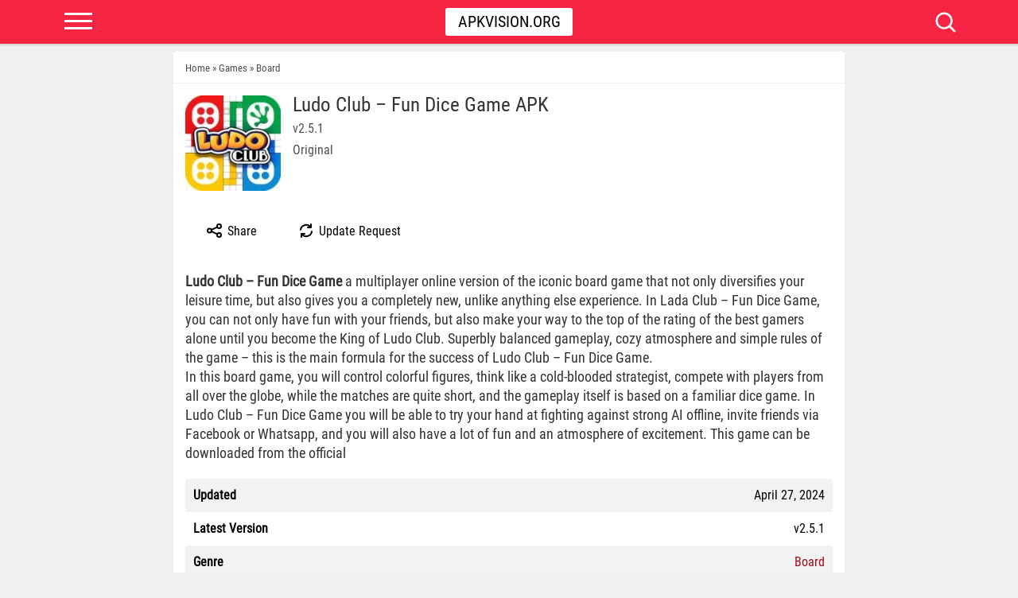

--- FILE ---
content_type: text/html; charset=UTF-8
request_url: https://apkvision.org/games/board/ludo-club-fun-dice-game-87459/
body_size: 12846
content:
<!DOCTYPE html><html lang="en"><head><title>Ludo Club &#8211; Fun Dice Game APK Download v2.5.1 free</title><meta charset="UTF-8"><meta name="viewport" content="width=device-width, initial-scale=1, maximum-scale=5"><link rel="preload" href="//apkvision.org/wp-content/themes/apk/font/main.woff2" as="font" type="font/woff2" crossorigin><link rel="stylesheet" type="text/css" href="//apkvision.org/wp-content/themes/apk/style.css?v=65" ><link rel="preconnect" href="https://fonts.gstatic.com"><link href="//apkvision.org/favicon.ico" rel="shortcut icon"><link rel="dns-prefetch" href="//www.google-analytics.com"><link rel="dns-prefetch" href="//ajax.googleapis.com"><link rel="dns-prefetch" href="//fonts.gstatic.com"><link rel="dns-prefetch" href="//partner.googleadservices.com"><link rel="dns-prefetch" href="//www.googletagmanager.com"><link rel="dns-prefetch" href="//cdnjs.cloudflare.com"><link rel="dns-prefetch" href="//adservice.google.com"><link rel="dns-prefetch" href="//pagead2.googlesyndication.com"><link rel="dns-prefetch" href="//tpc.googlesyndication.com"><link rel="preload" as="image" href="https://apkvision.org/wp-content/uploads/2021/10/Screenshot_2-140x140.jpg"> <script>var ajaxurl = 'https://apkvision.org/wp-admin/admin-ajax.php';</script><meta name='robots' content='index, follow, max-image-preview:large, max-snippet:-1, max-video-preview:-1' /><meta name="description" content="Download Ludo Club &#8211; Fun Dice Game APK free for Android. Ludo Club - Fun Dice Game a multiplayer online version of the iconic board game that not only diversifies your leisure time, but also gives you a" /><link rel="canonical" href="https://apkvision.org/games/board/ludo-club-fun-dice-game-87459/" /><meta property="og:locale" content="en_US" /><meta property="og:type" content="article" /><meta property="og:title" content="Download Ludo Club - Fun Dice Game APK for Android" /><meta property="og:description" content="Ludo Club - Fun Dice Game a multiplayer online version of the iconic board game that not only diversifies your leisure time, but also gives you a" /><meta property="og:url" content="https://apkvision.org/games/board/ludo-club-fun-dice-game-87459/" /><meta property="og:site_name" content="ApkVision.org" /><meta property="article:publisher" content="https://www.facebook.com/ApkVisioncom-1293130960790902/" /><meta property="article:published_time" content="2021-10-26T12:08:36+00:00" /><meta property="article:modified_time" content="2024-04-27T06:32:34+00:00" /><meta property="og:image" content="https://apkvision.org/wp-content/uploads/2021/10/Screenshot_2.jpg" /><meta property="og:image:width" content="509" /><meta property="og:image:height" content="510" /><meta property="og:image:type" content="image/jpeg" /><meta name="author" content="ApkVision" /> <script type="application/ld+json" class="yoast-schema-graph">{"@context":"https://schema.org","@graph":[{"@type":"WebPage","@id":"https://apkvision.org/games/board/ludo-club-fun-dice-game-87459/","url":"https://apkvision.org/games/board/ludo-club-fun-dice-game-87459/","name":"Download Ludo Club - Fun Dice Game APK for Android","isPartOf":{"@id":"https://apkvision.org/#website"},"primaryImageOfPage":{"@id":"https://apkvision.org/games/board/ludo-club-fun-dice-game-87459/#primaryimage"},"image":{"@id":"https://apkvision.org/games/board/ludo-club-fun-dice-game-87459/#primaryimage"},"thumbnailUrl":"https://apkvision.org/wp-content/uploads/2021/10/Screenshot_2.jpg","datePublished":"2021-10-26T12:08:36+00:00","dateModified":"2024-04-27T06:32:34+00:00","description":"Ludo Club - Fun Dice Game a multiplayer online version of the iconic board game that not only diversifies your leisure time, but also gives you a","breadcrumb":{"@id":"https://apkvision.org/games/board/ludo-club-fun-dice-game-87459/#breadcrumb"},"inLanguage":"en-US","potentialAction":[{"@type":"ReadAction","target":["https://apkvision.org/games/board/ludo-club-fun-dice-game-87459/"]}]},{"@type":"ImageObject","inLanguage":"en-US","@id":"https://apkvision.org/games/board/ludo-club-fun-dice-game-87459/#primaryimage","url":"https://apkvision.org/wp-content/uploads/2021/10/Screenshot_2.jpg","contentUrl":"https://apkvision.org/wp-content/uploads/2021/10/Screenshot_2.jpg","width":509,"height":510,"caption":"Ludo Club - Fun Dice Game"},{"@type":"BreadcrumbList","@id":"https://apkvision.org/games/board/ludo-club-fun-dice-game-87459/#breadcrumb","itemListElement":[{"@type":"ListItem","position":1,"name":"Home","item":"https://apkvision.org/"},{"@type":"ListItem","position":2,"name":"Games","item":"https://apkvision.org/games/"},{"@type":"ListItem","position":3,"name":"Board","item":"https://apkvision.org/games/board/"},{"@type":"ListItem","position":4,"name":"Ludo Club &#8211; Fun Dice Game"}]},{"@type":"WebSite","@id":"https://apkvision.org/#website","url":"https://apkvision.org/","name":"ApkVision.org","description":"","publisher":{"@id":"https://apkvision.org/#organization"},"potentialAction":[{"@type":"SearchAction","target":{"@type":"EntryPoint","urlTemplate":"https://apkvision.org/?s={search_term_string}"},"query-input":{"@type":"PropertyValueSpecification","valueRequired":true,"valueName":"search_term_string"}}],"inLanguage":"en-US"},{"@type":"Organization","@id":"https://apkvision.org/#organization","name":"ApkVision.org","url":"https://apkvision.org/","logo":{"@type":"ImageObject","inLanguage":"en-US","@id":"https://apkvision.org/#/schema/logo/image/","url":"https://apkvision.org/wp-content/uploads/2022/05/apkvision-192.png","contentUrl":"https://apkvision.org/wp-content/uploads/2022/05/apkvision-192.png","width":192,"height":192,"caption":"ApkVision.org"},"image":{"@id":"https://apkvision.org/#/schema/logo/image/"},"sameAs":["https://www.facebook.com/ApkVisioncom-1293130960790902/","https://www.instagram.com/apkvision/","https://www.pinterest.ru/apkvision/","https://t.me/apkvision","https://www.youtube.com/channel/UCG61ewrtOJ9pVtCqUAv1WMQ"]}]}</script> <style id='classic-theme-styles-inline-css' type='text/css'>/*! This file is auto-generated */
.wp-block-button__link{color:#fff;background-color:#32373c;border-radius:9999px;box-shadow:none;text-decoration:none;padding:calc(.667em + 2px) calc(1.333em + 2px);font-size:1.125em}.wp-block-file__button{background:#32373c;color:#fff;text-decoration:none}</style> <script defer type="text/javascript" src="https://apkvision.org/wp-includes/js/jquery/jquery.min.js" id="jquery-core-js"></script> <style>.b-content {
      font-size: 18px;
      line-height: 1.375;
      color: #333;
      margin-bottom: 20px;
    }
    .b-content p { margin: 0 0 20px; }
    .b-content strong { font-weight: bold; }</style></head><body id="webpage" class="post-template-default single single-post postid-87459 single-format-standard"><header id="header"><div class="container"><div class="row"><div class="col-md-12"><div class="header-warp"><div class="logo"><a href="/" title="ApkVision">Apkvision.org</a></div><div class="btn-menu"><span></span><span></span><span></span></div><div class="btn-search"><div class="icon-close"><div class="closeicon"></div></div><div class="icon-search"></div></div><div class="search_form"><form action="/" class="searchform" id="searchform" method="get" name="searchform" role="search"><div> <input autofocus="" id="s" name="s" placeholder="Search..." type="text" value=""> <input id="search-submit" type="submit" value="Search"></div></form></div></div></div></div></div></header><nav class="nav-menu"><div class="btn-menu"><div class="closeicon"></div></div><ul><li><a href="/">Home</a></li><li><a href="https://apkvision.org/games/">Games</a></li><li><a href="https://apkvision.org/app/">Apps</a></li><li><a href="https://apkvision.org/top-100-games/">TOP 100</a></li><li><a href="https://apkvision.org/request/" rel="nofollow">Order table</a></li></ul> <button type="button" id="theme-toggle" class="theme-toggle header__themeToggle header__themeToggle--light" data-theme-toggle="" aria-label="light" aria-live="polite"> <svg class="sun-and-moon" aria-hidden="true" width="24" height="24" viewBox="0 0 24 24"> <mask class="moon" id="moon-mask"><rect x="0" y="0" width="100%" height="100%" fill="white"></rect><circle cx="24" cy="10" r="6" fill="black"></circle></mask> <circle class="sun" cx="12" cy="12" r="6" mask="url(#moon-mask)" fill="currentColor"></circle> <g class="sun-beams" stroke="currentColor"><line x1="12" y1="1" x2="12" y2="3"></line><line x1="12" y1="21" x2="12" y2="23"></line><line x1="4.22" y1="4.22" x2="5.64" y2="5.64"></line><line x1="18.36" y1="18.36" x2="19.78" y2="19.78"></line><line x1="1" y1="12" x2="3" y2="12"></line><line x1="21" y1="12" x2="23" y2="12"></line><line x1="4.22" y1="19.78" x2="5.64" y2="18.36"></line><line x1="18.36" y1="5.64" x2="19.78" y2="4.22"></line></g> </svg> <span>Dark mode</span> </button> <script>(function() {
    // Получение предпочтения темы из localStorage и применение его к data-theme
    var theme = localStorage.getItem('theme-preference') || (window.matchMedia('(prefers-color-scheme: dark)').matches ? 'dark' : 'light');
    document.documentElement.setAttribute('data-theme', theme);
  })();</script> </nav><div class="hdir"></div> <script type="application/ld+json">{
    "@context": "http://schema.org/",
    "@type": "MobileApplication",
    "name": "Ludo Club &#8211; Fun Dice Game",
    "description": "Ludo Club &#8211; Fun Dice Game a multiplayer online version of the iconic board game that not only diversifies your leisure time, but also gives you a completely new, unlike...",
    "applicationCategory": "GameApplication",
    "operatingSystem": "Android",
    "softwareVersion": "2.5.1",
    "fileSize": "131.43 MB",
    "url": "https://apkvision.org/games/board/ludo-club-fun-dice-game-87459/",
    "image": "https://apkvision.org/wp-content/uploads/2021/10/Screenshot_2.jpg",
    "dateCreated": "2021-10-26T15:08:36+03:00",
        "offers": {
        "@type": "Offer",
        "price": "0",
        "priceCurrency": "USD"
    },        "aggregateRating": {
        "@type": "AggregateRating",
        "bestRating": 5,
        "worstRating": 1,
        "ratingCount": 4,
        "ratingValue": 3.75    }
    }</script> <section id="main" class="singapp"><div id="MobileApplication" class="container"><div class="row"><div class="col-md-9"><div class="conent-box"><div id="breadcrumbs"> <span><a href="https://apkvision.org" class="home" ><span>Home</span></a></span><span class="seps">»</span><span><a href="https://apkvision.org/games/" class="taxonomy category" ><span>Games</span></a></span><span class="seps">»</span><span><a href="https://apkvision.org/games/board/" class="taxonomy category" ><span>Board</span></a></span><span class="seps">»</span><span><span class="post post-post current-item">Ludo Club &#8211; Fun Dice Game</span></span></div><div class="post-wrap"><div class="head-post"><div class="ver-top"><div class="ver-top-l floatl"> <img src="https://apkvision.org/wp-content/uploads/2021/10/Screenshot_2-140x140.jpg" alt="Ludo Club &#8211; Fun Dice Game icon" width="115" height="115" loading="eager" fetchpriority="high" decoding="async" /></div><div class="ver-top-r"><div class="ver-top-title"><div class="ver-top-h1"><h1>Ludo Club &#8211; Fun Dice Game APK</h1></div><div class="ver-top-version">v2.5.1</div><div class="ver-top-version">Original</div></div></div><div class="clear"></div></div></div><div class="app-actions"><div class="actions"><div class="share" onclick="shareContent()"> <svg class="w-6 h-6 text-gray-800 dark:text-white" aria-hidden="true" xmlns="http://www.w3.org/2000/svg" width="24" height="24" fill="none" viewBox="0 0 24 24"><path stroke="currentColor" stroke-linecap="round" stroke-width="2" d="M7.926 10.898 15 7.727m-7.074 5.39L15 16.29M8 12a2.5 2.5 0 1 1-5 0 2.5 2.5 0 0 1 5 0Zm12 5.5a2.5 2.5 0 1 1-5 0 2.5 2.5 0 0 1 5 0Zm0-11a2.5 2.5 0 1 1-5 0 2.5 2.5 0 0 1 5 0Z"/></svg> Share</div><div class="update-request js-gplay-vchecker-btn" data-check_id="87459"> <svg class="w-6 h-6 text-gray-800 dark:text-white" aria-hidden="true" xmlns="http://www.w3.org/2000/svg" width="24" height="24" fill="none" viewBox="0 0 24 24"><path stroke="currentColor" stroke-linecap="round" stroke-linejoin="round" stroke-width="2" d="M17.651 7.65a7.131 7.131 0 0 0-12.68 3.15M18.001 4v4h-4m-7.652 8.35a7.13 7.13 0 0 0 12.68-3.15M6 20v-4h4"/></svg> Update Request</div></div></div><div class="gplay-vchecker-message"></div><div class="body-post"><div class="b-content"><p><strong>Ludo Club &#8211; Fun Dice Game</strong> a multiplayer online version of the iconic board game that not only diversifies your leisure time, but also gives you a completely new, unlike anything else experience. In Lada Club &#8211; Fun Dice Game, you can not only have fun with your friends, but also make your way to the top of the rating of the best gamers alone until you become the King of Ludo Club. Superbly balanced gameplay, cozy atmosphere and simple rules of the game &#8211; this is the main formula for the success of Ludo Club &#8211; Fun Dice Game.<br /> In this board game, you will control colorful figures, think like a cold-blooded strategist, compete with players from all over the globe, while the matches are quite short, and the gameplay itself is based on a familiar dice game. In Ludo Club &#8211; Fun Dice Game you will be able to try your hand at fighting against strong AI offline, invite friends via Facebook or Whatsapp, and you will also have a lot of fun and an atmosphere of excitement. This game can be downloaded from the official</p></div><table class="appinfo"><tbody><tr><th>Updated</th><td>April 27, 2024</td></tr><tr><th>Latest Version</th><td>v2.5.1</td></tr><tr><th>Genre</th><td><a rel="nofollow" href="https://apkvision.org/games/board/"><span>Board</span></a></td></tr><tr><th>Developer</th><td><a href='https://apkvision.org/developers/moonfrog/' title='Moonfrog' rel='nofollow'>Moonfrog</a></td></tr><tr><th>OS Version</th><td>5.0+</td></tr><tr><th>Package name</th><td>com.moonfrog.ludo.club</td></tr><tr><th>Get it On</th><td> <a href="https://play.google.com/store/apps/details?id=com.moonfrog.ludo.club&#038;hl=en_US&#038;gl=US&#038;ref=apkvision.org" target="_blank" rel="nofollow"> Google Play </a></td></tr></tbody></table><div class="ratap"><div class="starblocks"><div id="post-ratings-87459" class="post-ratings"  data-nonce="f452c7d158"><img id="rating_87459_1" src="https://apkvision.org/wp-content/plugins/wp-postratings/images/my/rating_on.svg" alt="" title="" onmouseover="current_rating(87459, 1, '');" onmouseout="ratings_off(3.8, 4, 0);" onclick="rate_post();" onkeypress="rate_post();" style="cursor: pointer; border: 0px;" /><img id="rating_87459_2" src="https://apkvision.org/wp-content/plugins/wp-postratings/images/my/rating_on.svg" alt="" title="" onmouseover="current_rating(87459, 2, '');" onmouseout="ratings_off(3.8, 4, 0);" onclick="rate_post();" onkeypress="rate_post();" style="cursor: pointer; border: 0px;" /><img id="rating_87459_3" src="https://apkvision.org/wp-content/plugins/wp-postratings/images/my/rating_on.svg" alt="" title="" onmouseover="current_rating(87459, 3, '');" onmouseout="ratings_off(3.8, 4, 0);" onclick="rate_post();" onkeypress="rate_post();" style="cursor: pointer; border: 0px;" /><img id="rating_87459_4" src="https://apkvision.org/wp-content/plugins/wp-postratings/images/my/rating_half.svg" alt="" title="" onmouseover="current_rating(87459, 4, '');" onmouseout="ratings_off(3.8, 4, 0);" onclick="rate_post();" onkeypress="rate_post();" style="cursor: pointer; border: 0px;" /><img id="rating_87459_5" src="https://apkvision.org/wp-content/plugins/wp-postratings/images/my/rating_off.svg" alt="" title="" onmouseover="current_rating(87459, 5, '');" onmouseout="ratings_off(3.8, 4, 0);" onclick="rate_post();" onkeypress="rate_post();" style="cursor: pointer; border: 0px;" /> <span>3.75/5 (4 votes)</span></div></div></div></div></div></div> <script>window.VideoAjax = { ajax_url: 'https://apkvision.org/wp-admin/admin-ajax.php' };</script> <div id="download" class="ver-title">Download Ludo Club &#8211; Fun Dice Game APK free for Android</div><div class="b-dwn-spoiler b-dwn-spoiler_state_opened b-dwn-first"><div class="b-dwn-spoiler__header "> <i class="ver-item-d"></i><div class="b-dwn-spoiler__label">v2.5.1 <span>Original</span></div><div class="b-dwn-spoiler__opener"></div></div><div class="b-dwn-spoiler__panel"><div class="b-dwn-spoiler__links entry-content-down"> <a data-post-id="87459" data-nonce="c06d67e1f5" class="dwnl_87459 countClicks fdl-btn" href="https://apkvision.org/games/board/ludo-club-fun-dice-game-87459/download/v2.5.1-apk/" rel="nofollow"><div class="fdl-btn-title"><div>Download Ludo Club &#8211; Fun Dice Game APK v2.5.1</div>131.43 MB</div> <span class="fdl-btn-type">APK</span> </a></div></div><div class="b-dwn-spoiler__voting"> <span class="b-dwn-spoiler__voting-label">Work?</span> <button type="button" title="Minus" class="b-dwn-spoiler__voting-button b-dwn-spoiler__voting-button_type_no" data-post_id="87459" data-number="0"> <svg width="10" height="10"><use xmlns:xlink="http://www.w3.org/1999/xlink" xlink:href="https://apkvision.org/wp-content/themes/apk/images/sprite.svg#icon-remove"></use></svg> </button> <button type="button" title="Plus" class="b-dwn-spoiler__voting-button b-dwn-spoiler__voting-button_type_yes" data-post_id="87459" data-number="0"> <svg width="14" height="11"><use xmlns:xlink="http://www.w3.org/1999/xlink" xlink:href="https://apkvision.org/wp-content/themes/apk/images/sprite.svg#icon-check"></use></svg> </button><div class="rating-line rating-line_type_colored"><div class="rating-line__row"><div class="rating-line__visual"> <i class="rating-line__scale" style="width: 100%;"></i></div><div data-positive="1" data-negative="" class="rating-line__points js-version-votes_percent">100%</div></div><p class="b-dwn-spoiler__rating-caption">Voices: <span>1</span></p></div><div class="b-dwn-spoiler__voting-error"> <span>You already voted</span></div><div class="b-dwn-spoiler__voting-success"> <span>Thank you, your vote is accepted</span></div></div></div><div class="mainb"><div class="mainb-main-title">Popular Games</div><div class="mainb-grid"> <a href="https://apkvision.org/games/arcade/minecraft-pe-apk-55409/" title="Minecraft" id="post-55409" class="mainb-item"><div class="mainb-image"><img src="https://apkvision.org/wp-content/uploads/2020/01/minecraft-play-with-friends-140x140.png" data-src="https://apkvision.org/wp-content/uploads/2020/01/minecraft-play-with-friends-140x140.png" data-lazy-type="image" alt="Minecraft apk" loading="lazy" width="140" height="140" decoding="async" /></div><div class="mainb-title">Minecraft</div><div class="mainb-cat">v1.21.131.1</div><div class="mainb-cat">Release</div> </a> <a href="https://apkvision.org/games/action/grand-theft-auto-san-andreas-apk-106-2824/" title="Grand Theft Auto: San Andreas" id="post-2824" class="mainb-item"><div class="mainb-image"><img src="https://apkvision.org/wp-content/uploads/2020/10/grand-theft-auto-san-andreas-140x140.png" data-src="https://apkvision.org/wp-content/uploads/2020/10/grand-theft-auto-san-andreas-140x140.png" data-lazy-type="image" alt="Grand Theft Auto: San Andreas apk" loading="lazy" width="140" height="140" decoding="async" /></div><div class="mainb-title">Grand Theft Auto: San Andreas</div><div class="mainb-cat">v2.11.277</div><div class="mainb-cat">Full + MOD Menu</div> </a> <a href="https://apkvision.org/games/sports/nba-2k20-apk-17-50410/" title="NBA 2K20" id="post-50410" class="mainb-item"><div class="mainb-image"><img src="https://apkvision.org/wp-content/uploads/2019/09/NBA-2K20-140x140.png" data-src="https://apkvision.org/wp-content/uploads/2019/09/NBA-2K20-140x140.png" data-lazy-type="image" alt="NBA 2K20 apk" loading="lazy" width="140" height="140" decoding="async" /></div><div class="mainb-title">NBA 2K20</div><div class="mainb-cat">v98.0.2</div><div class="mainb-cat">Original + Mod: Free Shopping</div> </a> <a href="https://apkvision.org/games/action/grand-theft-auto-vice-city-apk-2820/" title="Grand Theft Auto: Vice City" id="post-2820" class="mainb-item"><div class="mainb-image"><img src="https://apkvision.org/wp-content/uploads/2017/09/2820-140x140.jpg" data-src="https://apkvision.org/wp-content/uploads/2017/09/2820-140x140.jpg" data-lazy-type="image" alt="Grand Theft Auto: Vice City apk" loading="lazy" width="140" height="140" decoding="async" /></div><div class="mainb-title">Grand Theft Auto: Vice City</div><div class="mainb-cat">v1.12</div><div class="mainb-cat">Original + Mega mod</div> </a> <a href="https://apkvision.org/games/action/bullyanniversaryeditionsapk-54560/" title="Bully: Anniversary Edition" id="post-54560" class="mainb-item"><div class="mainb-image"><img src="https://apkvision.org/wp-content/uploads/2019/11/Bully-Anniversary-Edition-140x140.png" data-src="https://apkvision.org/wp-content/uploads/2019/11/Bully-Anniversary-Edition-140x140.png" data-lazy-type="image" alt="Bully: Anniversary Edition apk" loading="lazy" width="140" height="140" decoding="async" /></div><div class="mainb-title">Bully: Anniversary Edition</div><div class="mainb-cat">v1.4.299</div><div class="mainb-cat">MOD 60 FPS: Full + Unlimited Money</div> </a> <a href="https://apkvision.org/games/action/gta-san-andreas-definitive-115251/" title="GTA: San Andreas &#8211; Definitive" id="post-115251" class="mainb-item"><div class="mainb-image"><img src="https://apkvision.org/wp-content/uploads/2023/12/gta-san-andreas-definitive-140x140.png" data-src="https://apkvision.org/wp-content/uploads/2023/12/gta-san-andreas-definitive-140x140.png" data-lazy-type="image" alt="GTA: San Andreas &#8211; Definitive apk" loading="lazy" width="140" height="140" decoding="async" /></div><div class="mainb-title">GTA: San Andreas &#8211; Definitive</div><div class="mainb-cat">v1.87.0</div><div class="mainb-cat">Full - Rockstar version + MOD 60 FPS</div> </a> <a href="https://apkvision.org/games/action/naruto-ultimate-ninja-storm-124113/" title="NARUTO: Ultimate Ninja STORM" id="post-124113" class="mainb-item"><div class="mainb-image"><img src="https://apkvision.org/wp-content/uploads/2024/09/naruto-ultimate-ninja-storm-140x140.png" data-src="https://apkvision.org/wp-content/uploads/2024/09/naruto-ultimate-ninja-storm-140x140.png" data-lazy-type="image" alt="NARUTO: Ultimate Ninja STORM apk" loading="lazy" width="140" height="140" decoding="async" /></div><div class="mainb-title">NARUTO: Ultimate Ninja STORM</div><div class="mainb-cat">v1.2.9</div><div class="mainb-cat">Full + MOD: Unlocked</div> </a> <a href="https://apkvision.org/games/action/the-amazing-spider-man-2-3178/" title="The Amazing Spider-Man 2" id="post-3178" class="mainb-item"><div class="mainb-image"><img src="https://apkvision.org/wp-content/uploads/2017/09/3178-140x140.jpg" data-src="https://apkvision.org/wp-content/uploads/2017/09/3178-140x140.jpg" data-lazy-type="image" alt="The Amazing Spider-Man 2 apk" loading="lazy" width="140" height="140" decoding="async" /></div><div class="mainb-title">The Amazing Spider-Man 2</div><div class="mainb-cat">v1.2.8d</div><div class="mainb-cat">Original + Mod: Unlocked / Money / Skin</div> </a> <a href="https://apkvision.org/games/action/gta-vice-city-definitive-115249/" title="GTA: Vice City &#8211; Definitive" id="post-115249" class="mainb-item"><div class="mainb-image"><img src="https://apkvision.org/wp-content/uploads/2023/12/gta-vice-city-definitive-140x140.png" data-src="https://apkvision.org/wp-content/uploads/2023/12/gta-vice-city-definitive-140x140.png" data-lazy-type="image" alt="GTA: Vice City &#8211; Definitive apk" loading="lazy" width="140" height="140" decoding="async" /></div><div class="mainb-title">GTA: Vice City &#8211; Definitive</div><div class="mainb-cat">v1.90.0</div><div class="mainb-cat">Full - Rockstar version + MOD 60 FPS</div> </a> <a href="https://apkvision.org/games/action/gta-iii-definitive-115254/" title="GTA III &#8211; Definitive" id="post-115254" class="mainb-item"><div class="mainb-image"><img src="https://apkvision.org/wp-content/uploads/2023/12/gta-iii-definitive-140x140.png" data-src="https://apkvision.org/wp-content/uploads/2023/12/gta-iii-definitive-140x140.png" data-lazy-type="image" alt="GTA III &#8211; Definitive apk" loading="lazy" width="140" height="140" decoding="async" /></div><div class="mainb-title">GTA III &#8211; Definitive</div><div class="mainb-cat">v1.84.3</div><div class="mainb-cat">Full - Rockstar version + MOD 60 FPS</div> </a> <a href="https://apkvision.org/games/adventure/ark-ultimate-mobile-edition-127422/" title="ARK: Ultimate Mobile Edition" id="post-127422" class="mainb-item"><div class="mainb-image"><img src="https://apkvision.org/wp-content/uploads/2024/12/ark-ultimate-mobile-edition-1-140x140.jpg" data-src="https://apkvision.org/wp-content/uploads/2024/12/ark-ultimate-mobile-edition-1-140x140.jpg" data-lazy-type="image" alt="ARK: Ultimate Mobile Edition apk" loading="lazy" width="140" height="140" decoding="async" /></div><div class="mainb-title">ARK: Ultimate Mobile Edition</div><div class="mainb-cat">v1.0 b28</div><div class="mainb-cat">MOD: Unlocked</div> </a> <a href="https://apkvision.org/games/action/bright-memory-infinite-128030/" title="Bright Memory: Infinite" id="post-128030" class="mainb-item"><div class="mainb-image"><img src="https://apkvision.org/wp-content/uploads/2025/01/bright-memory-infinite-140x140.png" data-src="https://apkvision.org/wp-content/uploads/2025/01/bright-memory-infinite-140x140.png" data-lazy-type="image" alt="Bright Memory: Infinite apk" loading="lazy" width="140" height="140" decoding="async" /></div><div class="mainb-title">Bright Memory: Infinite</div><div class="mainb-cat">v1.22</div><div class="mainb-cat">Full + MOD: Menu/Unlocked All Paid DLCs</div> </a></div></div><div id="comments" class="boxes"><div class="wpdiscuz_top_clearing"></div><div id='comments' class='comments-area'><div id='respond' style='width: 0;height: 0;clear: both;margin: 0;padding: 0;'></div><div id="wpdcom" class="wpdiscuz_unauth wpd-default wpdiscuz_no_avatar wpd-layout-2 wpd-comments-open"><div class="wc_social_plugin_wrapper"></div><div class="wpd-form-wrap"><div class="wpd-form-head"><div class="wpd-auth"><div class="wpd-login"></div></div></div><div
 class="wpd-form wpd-form-wrapper wpd-main-form-wrapper" id='wpd-main-form-wrapper-0_0'><form  method="post" enctype="multipart/form-data" data-uploading="false" class="wpd_comm_form wpd_main_comm_form"                ><div class="wpd-field-comment"><div class="wpdiscuz-item wc-field-textarea"><div class="wpdiscuz-textarea-wrap wpd-txt"><div class="wpd-textarea-wrap"><div id="wpd-editor-char-counter-0_0"
 class="wpd-editor-char-counter"></div> <label style="display: none;" for="wc-textarea-0_0">Label</label><textarea
                    id="wc-textarea-0_0"   placeholder="Join the discussion"
                    aria-label="Join the discussion" name="wc_comment"
                    class="wc_comment wpd-field"></textarea></div><div class="wpd-editor-buttons-right"></div></div></div></div><div class="wpd-form-foot" style='display:none;'><div class="wpdiscuz-textarea-foot"><div class="wpdiscuz-button-actions"></div></div><div class="wpd-form-row"><div class="wpd-form-col-left"><div class="wpdiscuz-item wc_name-wrapper wpd-has-icon"><div class="wpd-field-icon"><i
 class="fas fa-user"></i></div> <input id="wc_name-0_0" value=""                        class="wc_name wpd-field" type="text"
 name="wc_name"
 placeholder="Name"
 maxlength="50" pattern='.{1,50}'                       title=""> <label for="wc_name-0_0"
 class="wpdlb">Name</label></div><div class="wpdiscuz-item wc_email-wrapper wpd-has-icon"><div class="wpd-field-icon"><i
 class="fas fa-at"></i></div> <input id="wc_email-0_0" value=""                        class="wc_email wpd-field" type="email"
 name="wc_email"
 placeholder="Email"/> <label for="wc_email-0_0"
 class="wpdlb">Email</label></div></div><div class="wpd-form-col-right"><div class="wc-field-submit"> <input id="wpd-field-submit-0_0"
 class="wc_comm_submit wpd_not_clicked wpd-prim-button" type="submit"
 name="submit" value="Send"
 aria-label="Send"/></div></div><div class="clearfix"></div></div></div> <input type="hidden" class="wpdiscuz_unique_id" value="0_0"
 name="wpdiscuz_unique_id"></form></div><div id="wpdiscuz_hidden_secondary_form" style="display: none;"><div
 class="wpd-form wpd-form-wrapper wpd-secondary-form-wrapper" id='wpd-secondary-form-wrapper-wpdiscuzuniqueid' style='display: none;'><div class="wpd-secondary-forms-social-content"></div><div class="clearfix"></div><form  method="post" enctype="multipart/form-data" data-uploading="false" class="wpd_comm_form wpd-secondary-form-wrapper"                ><div class="wpd-field-comment"><div class="wpdiscuz-item wc-field-textarea"><div class="wpdiscuz-textarea-wrap wpd-txt"><div class="wpd-textarea-wrap"><div id="wpd-editor-char-counter-wpdiscuzuniqueid"
 class="wpd-editor-char-counter"></div> <label style="display: none;" for="wc-textarea-wpdiscuzuniqueid">Label</label><textarea
                    id="wc-textarea-wpdiscuzuniqueid"   placeholder="Join the discussion"
                    aria-label="Join the discussion" name="wc_comment"
                    class="wc_comment wpd-field"></textarea></div><div class="wpd-editor-buttons-right"></div></div></div></div><div class="wpd-form-foot" style='display:none;'><div class="wpdiscuz-textarea-foot"><div class="wpdiscuz-button-actions"></div></div><div class="wpd-form-row"><div class="wpd-form-col-left"><div class="wpdiscuz-item wc_name-wrapper wpd-has-icon"><div class="wpd-field-icon"><i
 class="fas fa-user"></i></div> <input id="wc_name-wpdiscuzuniqueid" value=""                        class="wc_name wpd-field" type="text"
 name="wc_name"
 placeholder="Name"
 maxlength="50" pattern='.{1,50}'                       title=""> <label for="wc_name-wpdiscuzuniqueid"
 class="wpdlb">Name</label></div><div class="wpdiscuz-item wc_email-wrapper wpd-has-icon"><div class="wpd-field-icon"><i
 class="fas fa-at"></i></div> <input id="wc_email-wpdiscuzuniqueid" value=""                        class="wc_email wpd-field" type="email"
 name="wc_email"
 placeholder="Email"/> <label for="wc_email-wpdiscuzuniqueid"
 class="wpdlb">Email</label></div></div><div class="wpd-form-col-right"><div class="wc-field-submit"> <input id="wpd-field-submit-wpdiscuzuniqueid"
 class="wc_comm_submit wpd_not_clicked wpd-prim-button" type="submit"
 name="submit" value="Send"
 aria-label="Send"/></div></div><div class="clearfix"></div></div></div> <input type="hidden" class="wpdiscuz_unique_id" value="wpdiscuzuniqueid"
 name="wpdiscuz_unique_id"></form></div></div></div><div id="wpd-threads" class="wpd-thread-wrapper"><div class="wpd-thread-head"><div class="wpd-thread-info "
 data-comments-count="1"> <span class='wpdtc' title='1'>1</span> Comment</div><div class="wpd-space"></div><div class="wpd-thread-filter"></div></div><div class="wpd-comment-info-bar"><div class="wpd-current-view"><i
 class="fas fa-quote-left"></i> Inline Feedbacks</div><div class="wpd-filter-view-all">View all comments</div></div><div class="wpd-thread-list"><div class="wpd-load-more-submit-wrap"> <button name="submit" class="wpd-load-comments wpd-prim-button"
 aria-label="View Comments"> View Comments </button></div><div class="wpdiscuz-comment-pagination" style='display:none;'><div class="wpd-load-more-submit-wrap"> <button name="submit" data-lastparentid="0"
 class="wpd-load-more-submit wpd-loaded wpd-prim-button"> Load More Comments </button></div> <span id="wpdiscuzHasMoreComments" data-is_show_load_more="0"></span></div></div></div></div></div><div id="wpdiscuz-loading-bar"
 class="wpdiscuz-loading-bar-unauth"></div><div id="wpdiscuz-comment-message"
 class="wpdiscuz-comment-message-unauth"></div></div></div></div></div></section> <script>function shareContent() {
    if (navigator.share) {
        navigator.share({
            title: "Ludo Club &#8211; Fun Dice Game",
            url: "https://apkvision.org/games/board/ludo-club-fun-dice-game-87459/",
        }).catch((error) => console.log('Sharing error:', error));
    } else {
        console.log('The Web Share API is not supported by this browser.');
    }
}</script> <div id="video-modal" style="display:none;"><div class="modal-overlay"></div><div class="modal-content-wrapper"> <button class="modal-close">×</button><div class="modal-content"></div></div></div><div class="app-panel" aria-label="APKVision Store panel"><div class="app-panel-wrap"><div class="app-panel-btns fbold"> <a class="btn btn-green btn-sm uppercase" href="https://apkvision.org/app/apkvision-store-131787/" target="_blank" rel="noopener">Download</a> <button class="btn btn-sm app-panel-close" aria-label="Close" type="button"> <svg width="20" height="20" viewBox="0 0 20 20" aria-hidden="true" focusable="false"> <path d="M4.6 4.6a1 1 0 0 1 1.4 0L10 8.6l4-4a1 1 0 1 1 1.4 1.4l-4 4 4 4a1 1 0 0 1-1.4 1.4l-4-4-4 4a1 1 0 0 1-1.4-1.4l4-4-4-4a1 1 0 0 1 0-1.4z"></path> </svg> </button></div> <img src="https://apkvision.org/wp-content/uploads/2025/12/apkvision-140x140.png" width="40" height="40" alt="APKVision Store"><div class="app-panel-cont"><span class="fbold">APKVision Store</span> Our official app</div></div></div><style>.app-panel{display:none}
@media (max-width: 991px){
  html.load .app-panel{transform:translateY(100%);opacity:0}
  html.ap-open .app-panel{display:block!important}
  .app-panel{position:fixed;left:0;bottom:0;width:100%;height:4rem;pointer-events:none;z-index:99;transform:translateY(0);opacity:1;transition:transform .3s ease,opacity .2s ease}
  .app-panel-wrap{width:100%;max-width:26rem;padding:.75rem;margin:0 auto;background-color:#e0e0e0;pointer-events:auto;box-shadow:0 0 0 1px rgba(0,0,0,.03),0 0 1.5rem 0 rgba(0,0,0,.07);position:relative;border-radius:10px;border-bottom-right-radius:0;border-bottom-left-radius:0}
  .app-panel-wrap::after{content:"";display:block;clear:both}
  .app-panel-wrap>img{float:left;width:2.5rem;height:2.5rem;border-radius:.5rem;margin-right:.75rem;box-shadow:0 0 0 1px rgba(0,0,0,.1),0 0 1rem 0 rgba(0,0,0,.07)}
  .app-panel-cont{font-size:.75rem;overflow:hidden;padding-top:1px;white-space:nowrap;text-overflow:ellipsis}
  .app-panel-cont>.fbold{font-size:.875rem;display:block}
  .app-panel-btns{float:right;padding:.25rem;display:flex;align-items:center;gap:1.5rem;flex-wrap:nowrap}
  .app-panel-btns .btn-green{font-size:.75rem;position:relative}
  .app-panel-btns .btn-green::after{content:"";position:absolute;left:0;top:0;bottom:0;width:100%}
  .app-panel-close{width:2rem;padding:.375rem;background-color:#f5f6f7;position:relative;z-index:2;border-radius: 5px;}
  .app-panel-close svg{display:block;transition:transform .4s ease}
  .app-panel-close:hover svg{transform:rotate(180deg)}

  /* Button style (scoped to app-panel only) */
  .app-panel .btn.btn-green{
    background-color:#68cb5b !important;
    color:#fff !important;
    opacity:1 !important;
    box-shadow:0 .5rem 1.5rem 0 #68cB5B33;
    display:inline-block;
    text-align:center;
    vertical-align:middle;
    -webkit-user-select:none;
    -moz-user-select:none;
    -ms-user-select:none;
    user-select:none;
    text-decoration:none !important;
    outline:0 !important;
    border:0 none;
    padding:5px 25px;
    line-height:1.5rem;
    border-radius:5px;
    cursor:pointer;
  }
}</style> <script>;(function(){
  var html = document.documentElement;
  var STORAGE_KEY = 'apkvision_app_panel_closed';

  function isMobile() {
    return !!(window.matchMedia && window.matchMedia('(max-width: 991px)').matches);
  }

  function isClosed() {
    try { return !!localStorage.getItem(STORAGE_KEY); } catch (e) { return false; }
  }

  function showPanel() {
    if (!isMobile() || isClosed()) return;
    html.classList.add('ap-open');
    html.classList.add('load');
    requestAnimationFrame(function(){
      setTimeout(function(){ html.classList.remove('load'); }, 50);
    });
  }

  function closePanel() {
    html.classList.remove('ap-open');
    try { localStorage.setItem(STORAGE_KEY, String(Date.now())); } catch (e) {}
  }

  document.addEventListener('click', function(e){
    var btn = e.target && e.target.closest ? e.target.closest('.app-panel-close') : null;
    if (!btn) return;
    e.preventDefault();
    closePanel();
  });

  if (document.readyState === 'loading') {
    document.addEventListener('DOMContentLoaded', showPanel);
  } else {
    showPanel();
  }

  window.addEventListener('resize', function(){
    if (!isMobile()) html.classList.remove('ap-open');
  });
})();</script> <footer id="footer"><div class="footer-copyright"><div class="container"><div class="row"><div class="col-md-12"> &copy; 2015 - 2025 <span style="margin-left:10px">APKVISION.ORG</span><ul class="links-list"><li><a href="https://apkvision.org/privacy-policy/" rel="nofollow">PRIVACY POLICY</a></li><li><a href="https://apkvision.org/dmca/" rel="nofollow">DMCA</a></li><li><a href="https://apkvision.org/contacts/" rel="nofollow">Contact</a></li></ul></div></div></div></div></footer> <script defer type="text/javascript" src="//apkvision.org/wp-content/themes/apk/javascript/main.js?=15"></script> <div id='wpd-editor-source-code-wrapper-bg'></div><div id='wpd-editor-source-code-wrapper'><textarea id='wpd-editor-source-code'></textarea><button id='wpd-insert-source-code'>Insert</button><input type='hidden' id='wpd-editor-uid' /></div><div class='wpdiscuz-fem-email' style='display: none;'></div><div class='wpdiscuz-fem-email-form' style='display: none;'><span class='wpdiscuz-fem-author'>You are going to send email to <em></em></span><i class='fas fa-times'></i><div class='wpdiscuz_clear'></div><input placeholder='Email Subject' type='text' class='wpdiscuz-fem-subj' value='' /><textarea class='wpdiscuz-fem-msg' placeholder='Enter your message here'></textarea><br /><div class='wpdiscuz-fem-button-align'><button type='button' class='wpdiscuz-fem-send'>Send</button></div><input type='hidden' id='wpdiscuz_fem_email_comment_id' /></div><div class='wpdiscuz-fem-moving' style='display: none;'></div><div class='wpdiscuz-fem-move-form' style='display: none;'><span class='wpdiscuz-fem-author'>Move Comment<br /><em></em></span><i class='fas fa-times'></i><div class='wpdiscuz_clear'></div><div class='wpdiscuz-fem-posts-search'><input type='text' class='wpdiscuz-fem-post' placeholder='Enter post title...' /><div class='wpdiscuz-fem-posts'></div></div><div class='wpdiscuz-fem-button-align'><button type='button' class='wpdiscuz-fem-move'>Move</button></div><input type='hidden' id='wpdiscuz_fem_move_comment_id' /></div><script type="text/javascript" id="cc_countclicks-js-extra">var cc_ajax = {"ajax_url":"https:\/\/apkvision.org\/wp-admin\/admin-ajax.php","action":"cc_countclick"};</script> <script type="text/javascript" src="https://apkvision.org/wp-content/plugins/cc_countclicks/js/cc_countclicks.js" id="cc_countclicks-js" defer="defer" data-wp-strategy="defer"></script> <script type="text/javascript" id="wp-postratings-js-extra">var ratingsL10n = {"plugin_url":"https:\/\/apkvision.org\/wp-content\/plugins\/wp-postratings","ajax_url":"https:\/\/apkvision.org\/wp-admin\/admin-ajax.php","text_wait":"Please rate only 1 item at a time.","image":"my","image_ext":"svg","max":"5","show_loading":"0","show_fading":"1","custom":"0"};
var ratings_mouseover_image=new Image();ratings_mouseover_image.src="https://apkvision.org/wp-content/plugins/wp-postratings/images/my/rating_over.svg";;</script> <script src="https://apkvision.org/wp-content/plugins/wp-postratings/js/postratings-js.js" defer></script><script type="text/javascript" id="wpdiscuz-combo-js-js-extra">var wpdiscuzAjaxObj = {"wc_hide_replies_text":"Hide Replies","wc_show_replies_text":"View Replies","wc_msg_required_fields":"Please fill out required fields","wc_invalid_field":"Some of field value is invalid","wc_error_empty_text":"please fill out this field to comment","wc_error_url_text":"url is invalid","wc_error_email_text":"email address is invalid","wc_invalid_captcha":"Invalid Captcha Code","wc_login_to_vote":"You Must Be Logged In To Vote","wc_deny_voting_from_same_ip":"You are not allowed to vote for this comment","wc_self_vote":"You cannot vote for your comment","wc_vote_only_one_time":"You've already voted for this comment","wc_voting_error":"Voting Error","wc_banned_user":"You are banned","wc_comment_edit_not_possible":"Sorry, this comment is no longer possible to edit","wc_comment_not_updated":"Sorry, the comment was not updated","wc_comment_not_edited":"You've not made any changes","wc_msg_input_min_length":"Input is too short","wc_msg_input_max_length":"Input is too long","wc_spoiler_title":"Spoiler Title","wc_cannot_rate_again":"You cannot rate again","wc_not_allowed_to_rate":"You're not allowed to rate here","wc_confirm_rate_edit":"Are you sure you want to edit your rate?","wc_follow_user":"Follow this user","wc_unfollow_user":"Unfollow this user","wc_follow_success":"You started following this comment author","wc_follow_canceled":"You stopped following this comment author.","wc_follow_email_confirm":"Please check your email and confirm the user following request.","wc_follow_email_confirm_fail":"Sorry, we couldn't send confirmation email.","wc_follow_login_to_follow":"Please login to follow users.","wc_follow_impossible":"We are sorry, but you can't follow this user.","wc_follow_not_added":"Following failed. Please try again later.","is_user_logged_in":"","commentListLoadType":"0","commentListUpdateType":"0","commentListUpdateTimer":"30","liveUpdateGuests":"0","wordpressThreadCommentsDepth":"10","wordpressIsPaginate":"","commentTextMaxLength":"0","replyTextMaxLength":"0","commentTextMinLength":"2","replyTextMinLength":"1","storeCommenterData":"100000","socialLoginAgreementCheckbox":"0","enableFbLogin":"0","fbUseOAuth2":"0","enableFbShare":"0","facebookAppID":"","facebookUseOAuth2":"0","enableGoogleLogin":"0","googleClientID":"","googleClientSecret":"","cookiehash":"36c0bb1581e56ee5677b7282fcc4b06c","isLoadOnlyParentComments":"0","scrollToComment":"1","commentFormView":"collapsed","enableDropAnimation":"0","isNativeAjaxEnabled":"0","userInteractionCheck":"0","enableBubble":"0","bubbleLiveUpdate":"0","bubbleHintTimeout":"45","bubbleHintHideTimeout":"10","cookieHideBubbleHint":"wpdiscuz_hide_bubble_hint","bubbleHintShowOnce":"1","bubbleHintCookieExpires":"7","bubbleShowNewCommentMessage":"0","bubbleLocation":"content_left","firstLoadWithAjax":"2","wc_copied_to_clipboard":"Copied to clipboard!","inlineFeedbackAttractionType":"disable","loadRichEditor":"0","wpDiscuzReCaptchaSK":"","wpDiscuzReCaptchaTheme":"light","wpDiscuzReCaptchaVersion":"2.0","wc_captcha_show_for_guest":"0","wc_captcha_show_for_members":"0","wpDiscuzIsShowOnSubscribeForm":"0","wmuEnabled":"0","wmuInput":"wmu_files","wmuMaxFileCount":"1","wmuMaxFileSize":"2097152","wmuPostMaxSize":"8388608","wmuIsLightbox":"0","wmuMimeTypes":[],"wmuPhraseConfirmDelete":"Are you sure you want to delete this attachment?","wmuPhraseNotAllowedFile":"Not allowed file type","wmuPhraseMaxFileCount":"Maximum number of uploaded files is 1","wmuPhraseMaxFileSize":"Maximum upload file size is 2MB","wmuPhrasePostMaxSize":"Maximum post size is 8MB","wmuPhraseDoingUpload":"Uploading in progress! Please wait.","msgEmptyFile":"File is empty. Please upload something more substantial. This error could also be caused by uploads being disabled in your php.ini or by post_max_size being defined as smaller than upload_max_filesize in php.ini.","msgPostIdNotExists":"Post ID not exists","msgUploadingNotAllowed":"Sorry, uploading not allowed for this post","msgPermissionDenied":"You do not have sufficient permissions to perform this action","wmuKeyImages":"images","wmuSingleImageWidth":"auto","wmuSingleImageHeight":"200","previewTemplate":"<div class=\"wmu-preview [PREVIEW_TYPE_CLASS]\" title=\"[PREVIEW_TITLE]\" data-wmu-type=\"[PREVIEW_TYPE]\" data-wmu-attachment=\"[PREVIEW_ID]\">\r\n    <div class=\"wmu-preview-remove\">\r\n        <img class=\"wmu-preview-img\" src=\"[PREVIEW_ICON]\">\r\n        <div class=\"wmu-file-name\">[PREVIEW_FILENAME]<\/div>\r\n        <!--        <div class=\"wmu-delete\">\u00a0<\/div>-->\r\n    <\/div>\r\n<\/div>\r\n","isUserRated":"0","version":"7.6.34","wc_post_id":"87459","isCookiesEnabled":"1","loadLastCommentId":"0","dataFilterCallbacks":[],"phraseFilters":[],"scrollSize":"32","url":"https:\/\/apkvision.org\/wp-admin\/admin-ajax.php","customAjaxUrl":"https:\/\/apkvision.org\/wp-content\/plugins\/wpdiscuz\/utils\/ajax\/wpdiscuz-ajax.php","bubbleUpdateUrl":"https:\/\/apkvision.org\/wp-json\/wpdiscuz\/v1\/update","restNonce":"843584bb0f","is_rate_editable":"0","menu_icon":"https:\/\/apkvision.org\/wp-content\/plugins\/wpdiscuz\/assets\/img\/plugin-icon\/wpdiscuz-svg.svg","menu_icon_hover":"https:\/\/apkvision.org\/wp-content\/plugins\/wpdiscuz\/assets\/img\/plugin-icon\/wpdiscuz-svg_hover.svg","is_email_field_required":"0","fem_confirm_approve":"Are you sure you want to set this comment as approved?","fem_confirm_unapprove":"Are you sure you want to set this comment as unapproved?","fem_confirm_trash":"Are you sure you want to set this comment as trashed?","fem_confirm_spam":"Are you sure you want to set this comment as spam?","fem_confirm_blacklist":"Are you sure you want to move this user into blacklist?","fem_confirm_delete":"Are you sure you want to delete this comment?","fem_please_fill":"Please fill out the field","fem_choose_post":"Please choose post"};
var wpdiscuzUCObj = {"msgConfirmDeleteComment":"Are you sure you want to delete this comment?","msgConfirmCancelSubscription":"Are you sure you want to cancel this subscription?","msgConfirmCancelFollow":"Are you sure you want to cancel this follow?","additionalTab":"0"};</script> <script src="https://apkvision.org/wp-content/plugins/wpdiscuz/assets/js/wpdiscuz-combo-no_quill.min.js" defer></script><script type="text/javascript" id="gplay-version-checker-script-js-extra">var gplay_vchecker_conf = {"url":"https:\/\/apkvision.org\/wp-admin\/admin-ajax.php"};</script> <script src="https://apkvision.org/wp-content/plugins/gplay-version-checkers/gplay-version-checker.js" defer></script><script async src="https://www.googletagmanager.com/gtag/js?id=G-V8FYEB7G1Q"></script> <script>window.dataLayer = window.dataLayer || [];function gtag(){dataLayer.push(arguments);}gtag('js', new Date());gtag('config', 'G-V8FYEB7G1Q');</script> <div class="menu-active-bg"></div></body></html> 
<!-- Dynamic page generated in 0.185 seconds. -->
<!-- Cached page generated by WP-Super-Cache on 2026-01-01 15:11:16 -->

<!-- Compression = gzip -->

--- FILE ---
content_type: text/css
request_url: https://apkvision.org/wp-content/themes/apk/style.css?v=65
body_size: 23375
content:
/*
Theme Name: apk
*/
@font-face {
  font-family: 'Roboto Condensed';
  font-style: normal;
  font-weight: 400;
  src: url(//apkvision.org/wp-content/themes/apk/font/main.woff2) format('woff2');
  unicode-range: U+0000-00FF, U+0131, U+0152-0153, U+02BB-02BC, U+02C6, U+02DA, U+02DC, U+2000-206F, U+2074, U+20AC, U+2122, U+2191, U+2193, U+2212, U+2215, U+FEFF, U+FFFD;
  font-display: swap;
}

[data-theme=dark] body {
background: #121416 !important;
}

[data-theme=dark] #header {
    background: #2d2d2d;
}

[data-theme=dark] .nav-menu, [data-theme=dark] .nav-menu ul li {
    background: #353535f0;
}
[data-theme=dark] .nav-menu ul li a:hover {
    background-color: #575757;
}

[data-theme=dark] .mainb, [data-theme=dark] .boxes, [data-theme=dark] .conent-box, [data-theme=dark] .b-dwn-spoiler__header, [data-theme=dark] .b-dwn-spoiler, [data-theme=dark] .sidebar .widget, [data-theme=dark] .mainblist .mainb-grid,
[data-theme=dark] .main-news {
    background-color: #1b1d1f;
}

[data-theme=dark] .category-page .post-wrap .post {
    background-color: #292929;
}

[data-theme=dark] .nav-menu ul li a, [data-theme=dark] .mainb-main-title, [data-theme=dark] .ver-top-title h1, [data-theme=dark] .b-content, [data-theme=dark] .appinfo, [data-theme=dark] .ver-title, [data-theme=dark] .b-dwn-spoiler__label, [data-theme=dark] .b-dwn-spoiler__voting, [data-theme=dark] #wpdcom .wpd-comment-text, [data-theme=dark] #wpdcom .wpd-thread-head .wpd-thread-info,
[data-theme=dark] .p-title, [data-theme=dark] .category_description, [data-theme=dark] .main-news .main-news-title, [data-theme=dark] .cat-list-title, [data-theme=dark] .screens-title,
[data-theme=dark] .category-page .post-wrap .tits-post, [data-theme=dark] h1, [data-theme=dark] #feedback__form label, [data-theme=dark] .soc-link .tsoc, [data-theme=dark] .downloadpage p,
[data-theme=dark] .ver-text {
    color: #efefef !important;
}

[data-theme=dark] .mainb-cat {
    color: #9f9f9f !important;
}

[data-theme=dark] .downloadpage .b-dwn-spoiler__instruction p {
	color: #000  !important;
}

[data-theme=dark] .mainb-title, .mainb-title a {
    color: #d3d3d3
}

[data-theme=dark] .ver-top-version {
	color: #d5d5d5;
}

[data-theme=dark] .appinfo tr:nth-child(odd) {
    background: #121416;
}

[data-theme=dark] #breadcrumbs a, [data-theme=dark] #breadcrumbs span {
    color: #c1c1c1;
}

[data-theme=dark] #breadcrumbs, [data-theme=dark] .appinfo, [data-theme=dark] #wpdcom.wpd-layout-2 .depth-1, [data-theme=dark] .sidebar .widget-title, [data-theme=dark] .app-widget-listed .apppost,
[data-theme=dark] .finfo div, [data-theme=dark] .b-dwn-spoiler__header {
    border-bottom: 1px solid #292929;
}
[data-theme=dark] .b-dwn-spoiler__voting {
    border-top: 1px solid #292929;
}
[data-theme=dark] .ratap, [data-theme=dark] .b-dwn-spoiler__voting {
    /*border-top: 1px solid #292929;*/
}

[data-theme=dark] .comments-area {
    border: none;
}

[data-theme=dark] #wpdcom.wpd-layout-2 .wpd-comment.wpd-reply .wpd-comment-wrap {
    background-color: #1b1d1f !important;
}

[data-theme=dark] #wpdcom .wpd-blog-guest .wpd-comment-author, [data-theme=dark] #wpdcom .wpd-blog-guest .wpd-comment-author a {
    color: #ffffff;
}

[data-theme=dark] #wpdcom .wpd-form .wpdiscuz-textarea-wrap textarea {
    border: 1px solid #292929;
}

[data-theme=dark] #wpdcom .wpd-second-button, [data-theme=dark] #wpdcom .wpd-prim-button {
    box-shadow: none;
}
[data-theme=dark] .finfo-dl, [data-theme=dark] .timer-text, [data-theme=dark] .apppost-titlelink, [data-theme=dark] .sidebar .widget-title, [data-theme=dark] .alt-tools-left {
    color: #fff;
}

[data-theme=dark] .download-loading, [data-theme=dark] .fcols2 {
    background: #1b1d1f;
}

[data-theme=dark] .cat-list li a {
    background: #4f4f4f;
}
[data-theme=dark] .app-widget-listed .table-row:hover {
background: #00000000;
}

[data-theme=dark] .app-widget-listed .apppost:last-child {
    border: 0;
}
[data-theme=dark] .mainb-item:hover .mainb-image {
    outline: 0;
    background: #00000000;
}

[data-theme=dark] .b-content h2, [data-theme=dark] .b-content h3, [data-theme=dark] .b-content h4, [data-theme=dark] .b-content h5, [data-theme=dark] #wpdcom.wpdiscuz_no_avatar .wpd-form .wpdiscuz-textarea-wrap.wpd-txt textarea {
    color: #efefef !important;
}

[data-theme=dark] .wc_name-wrapper .wc_name, [data-theme=dark] .wc_email-wrapper .wc_email {
    background: #1b1d1f;
    border: 1px solid #292929 !important;
    color: #777777;
}

[data-theme=dark] .accordion-faqs .accordion {
    background-color: #2d2d2d;
    color: #dfdfdf;	
}

[data-theme=dark] .accordion-faqs .show {
    border: none !important;
    width: 100%;
    background: #232323;
    color: #fff;
}
[data-theme=dark] .accordion-faqs .accordion.active, [data-theme=dark] .accordion-faqs .accordion:hover {
    background-color: #5d5d5d;
}
[data-theme=dark] .accordion-faqs .accordion:after {
	border-top: 2px solid #ffffff;
    border-left: 2px solid #ffffff;
}
[data-theme=dark] .main-news-cat {
	color: #ccc;
}
[data-theme=dark] .b-dwn-spoiler__label span {
    border-left: 1px solid #3f3f3f;
}

.error-wrap #searchsubmit, button, html input[type=button], input[type=button], input[type=reset], input[type=submit] {
    -webkit-appearance: auto !important;
}
html {
	font-size: 62.5%;
	-webkit-tap-highlight-color: transparent;
	overflow-y: scroll
}
body {
	font-size: 14px;
	line-height: 1.42857143;
	background-color: #f7f8fa;
	font-family: roboto condensed, Arial, sans-serif;
	-webkit-font-smoothing: antialiased;
	background: #f1f1f1!important;
	margin: 0;
	overflow-x: hidden
}
body, html {
	-ms-text-size-adjust: 100%;
	-webkit-text-size-adjust: 100%
}

a, a:active, a:focus, a:hover {
	-webkit-transition: all .3s ease-in-out;
	-moz-transition: all .3s ease-in-out;
	-ms-transition: all .3s ease-in-out;
	-o-transition: all .3s ease-in-out
}
a:hover {
	text-decoration: underline
}

a {
	background: 0 0;
	text-decoration: none
}

*,
:after,
:before,
button,
input,
select,
textarea {
	-webkit-box-sizing: border-box;
	-moz-box-sizing: border-box;
	box-sizing: border-box
}

a, a:active, a:hover {
	color: #f62443
}

.error-wrap #searchsubmit,
button,
html input[type=button],
input[type=button],
input[type=reset],
input[type=submit] {
	background-color: #f62443;
	cursor: pointer
}

button[disabled],
html input[disabled] {
	cursor: default
}

button::-moz-focus-inner, input::-moz-focus-inner {
	border: 0;
	padding: 0
}

input[type=checkbox], input[type=radio] {
	box-sizing: border-box;
	padding: 0
}

input[type=number]::-webkit-inner-spin-button,
input[type=number]::-webkit-outer-spin-button {
	height: auto
}

button:active,
button:focus,
button:hover,
input[type=button]:active,
input[type=button]:focus,
input[type=button]:hover,
input[type=reset]:active,
input[type=reset]:focus,
input[type=reset]:hover,
input[type=submit]:active,
input[type=submit]:focus,
input[type=submit]:hover {
	background-color: #db260a
}

a,
abbr,
acronym,
address,
applet,
article,
aside,
audio,
b,
big,
blockquote,
body,
canvas,
caption,
center,
cite,
code,
dd,
del,
details,
dfn,
dialog,
div,
dl,
dt,
em,
embed,
fieldset,
figcaption,
figure,
footer,
form,
h1,
h2,
h3,
h4,
h5,
h6,
header,
hgroup,
html,
i,
iframe,
img,
ins,
kbd,
label,
legend,
li,
mark,
menu,
nav,
object,
ol,
output,
p,
pre,
q,
ruby,
s,
samp,
section,
small,
span,
strike,
strong,
sub,
summary,
sup,
table,
tbody,
td,
textarea,
tfoot,
th,
thead,
time,
tr,
tt,
u,
ul,
var,
video {
	font-size: 100%;
	font-weight: inherit;
	font-style: inherit;
	vertical-align: baseline;
	white-space: normal;
	margin: 0;
	padding: 0;
	border: 0;
	outline: 0;
	background: 0 0
}
 
audio,
canvas,
progress,
video {
	display: inline-block;
	vertical-align: baseline
}

article,
aside,
details,
figcaption,
figure,
footer,
header,
hgroup,
main,
nav,
picture source[type="image/webp"],
section,
summary {
	display: block
}

blockquote, q {
	-webkit-hyphens: none;
	-moz-hyphens: none;
	-ms-hyphens: none;
	hyphens: none;
	quotes: none
}

figure {
	margin: 0
}

fieldset {
	border: 1px solid silver;
	margin: 0 2px;
	padding: .35em .625em .75em
}

:focus {
	outline: 0
}

img {
	-ms-interpolation-mode: bicubic;
	height: auto;
	max-width: 100%;
	vertical-align: middle
}

::selection {
	background-color: #ddf1ff;
	color: #191919
}

::-moz-selection {
	background-color: #ddf1ff;
	color: #191919
}

legend {
	white-space: normal
}

table {
	border-collapse: collapse;
	border-spacing: 0
}

button,
input,
select,
textarea {
	margin: 0;
	color: inherit;
	font-family: inherit;
	font-size: inherit;
	line-height: inherit;
	max-width: 100%;
	vertical-align: baseline;
	box-sizing: border-box
}

button {
	overflow: visible
}

button,
select {
	text-transform: none
}

input, textarea {
	background-image: -webkit-linear-gradient(hsla(0, 0%, 100%, 0), hsla(0, 0%, 100%, 0))
}

pre,
textarea {
	overflow: auto
}

code,
kbd,
pre,
samp {
	font-family: monospace, monospace;
	font-size: 1em
}

button,
input[type=button],
input[type=reset],
input[type=submit] {
	line-height: 1;
	cursor: pointer;
	-webkit-appearance: button;
	border: none
}

input[type=search]::-webkit-search-cancel-button,
input[type=search]::-webkit-search-decoration {
	-webkit-appearance: none
}

a,
a:active,
a:focus,
a:hover {
	transition: all .3s ease-in-out;
	outline: 0
}

b,
optgroup,
strong {
	font-weight: 700
}

h1,
h2,
h3,
h4,
h5,
h6 {
	color: #181818;
	margin: 0 0 10px;
}
h1 {
	font-size: 2em;
	line-height: 35px
}
h2 {
	font-size:32px;
	line-height: 44px
}
h3 {
	font-size:24px;
	line-height: 36px
}
h4 {
	font-size:20px;
	line-height: 30px
}
input[type=email],
input[type=password],
input[type=search],
input[type=text],
input[type=url],
textarea {
	color: #3f3f3f;
	border: 1px solid #cecece;
	height: 42px;
	padding: 4px 14px;
	-webkit-border-radius: 4px;
	-moz-border-radius: 4px;
	-o-border-radius: 4px;
	border-radius: 4px
}
input[type=search] {
	-webkit-appearance: textfield;
	-moz-box-sizing: content-box;
	-webkit-box-sizing: content-box;
	box-sizing: content-box
}
input[type=email]:focus,
input[type=password]:focus,
input[type=search]:focus,
input[type=text]:focus,
input[type=url]:focus,
textarea:focus {
	border: 1px solid #b7b7b7
}
textarea {
	vertical-align: top;
	padding: 8px 14px;
	height: 120px;
	width: 100%
}
::-webkit-input-placeholder {
	color: #b0b0b0
}
:-moz-placeholder {
	color: #b0b0b0
}
::-moz-placeholder {
	color: #b0b0b0
}
:-ms-input-placeholder {
	color: #b0b0b0
}

input[type=date],
input[type=email],
input[type=number],
input[type=password],
input[type=search],
input[type=submit],
input[type=text],
input[type=time],
input[type=url],
textarea {
	-webkit-appearance: none;
	text-shadow: none;
	-webkit-box-shadow: none;
	-moz-box-shadow: none;
	-o-box-shadow: none;
	box-shadow: none
}

hr,
img,
legend {
	border: 0
}

legend,
td,
th {
	padding: 0
}

hr {
	-moz-box-sizing: content-box;
	box-sizing: content-box;
	height: 0;
	margin-top: 20px;
	margin-bottom: 20px;
	border-top: 1px solid #eee
}

.container, .container-fluid {
	margin-right: auto;
	margin-left: auto;
	padding-left: 10px;
	padding-right: 10px
}

@media(min-width:768px) {
	.container {
		width: 100%
	}
}

@media(min-width:992px) {
	.container {
		width: 970px
	}
}

@media(min-width:1200px) {
	.container {
		width: 1152px
	}
}

.row {
	margin-left: -10px;
	margin-right: -10px
}

.col-md-1, .col-md-10, .col-md-11, .col-md-12, .col-md-2, .col-md-3, .col-md-4, .col-md-5, .col-md-6, .col-md-7, .col-md-8, .col-md-9 {
	position: relative;
	min-height: 1px;
	padding-left: 10px;
	padding-right: 10px
}

@media(min-width:992px) {
	.col-md-1, .col-md-10, .col-md-11, .col-md-12, .col-md-2, .col-md-3, .col-md-4, .col-md-5, .col-md-6, .col-md-7, .col-md-8, .col-md-9 {
		float: left
	}
	.col-md-12 {
		width: 100%
	}
	.col-md-11 {
		width: 91.66666667%
	}
	.col-md-10 {
		width: 83.33333333%
	}
	.col-md-9 {
		width: 75%
	}
	.col-md-8 {
		width: 66.66666667%
	}
	.col-md-7 {
		width: 58.33333333%
	}
	.col-md-6 {
		width: 50%
	}
	.col-md-5 {
		width: 41.66666667%
	}
	.col-md-4 {
		width: 33.33333333%
	}
	.col-md-3 {
		width: 25%
	}
	.col-md-2 {
		width: 16.66666667%
	}
	.col-md-1 {
		width: 8.33333333%
	}
}

.clear {
	clear: both
}
.clearfix:after,
.container:after,
.pager:after,
.row:after {
	clear: both
}
.clearfix:after,
.clearfix:before,
.container:after,
.container:before,
.nav:after,
.nav:before,
.pager:after,
.pager:before,
.row:after,
.row:before {
	display: table;
	content: " "
}

.b-dwn-spoiler__header:after,
.downloads-links:after,
.sort-boxs ul .sortactive:after,
.widget_search_meter:after {
	content: ""
}

.nopadd {
	padding: 0 !important;
}

.wp-post-image {
	width: 100%
}
.table-row {
	display: table;
	table-layout: fixed;
	padding-top: 1px;
	width: 100%;
	margin: 0 auto
}
.table-column {
	display: table-cell;
	vertical-align: middle;
	white-space: nowrap
}

/***header***/

#header {
    position: fixed;
    top: 0;
    width: 100%;
    background: #f62443;
    box-shadow: 0 2px 3px 0 rgba(0,0,0,.15);    
    z-index: 999
}
.header-warp {
    position: relative
}
.logo {
    padding: 10px 0;
    position: relative
}
.logo a {
    width: 160px;
    height: 35px;
    line-height: 35px;
    border-radius: 3px;
    display: block;
    margin: 0 auto;
    text-align: center;
    background: #fff;
    font-weight: 300;
    font-size: 20px;
    text-transform: uppercase;
    color: #000;
}
.logo a:hover {
	text-decoration: none;
	opacity: 0.8;
}

/***********/

.btn-search {
	position: absolute;
    right: 0;
    top: 10px;
    cursor: pointer;
    height: 35px;
    transition: all .16s;
    -webkit-transition: all .16s;
    width: 35px;
    z-index: 1002;
}
.btn-search .closeicon {
    top: 3px;
    right: -3px;
    position: relative;
    width: 35px;
    height: 35px;
}
.btn-search .closeicon::before, .btn-search .closeicon::after {
	background: #ffffff;
	height: 2px;
}
.btn-search .icon-search {
	background-image: url("data:image/svg+xml,%3Csvg width='30' height='30' viewBox='0 0 24 24' fill='none' xmlns='http://www.w3.org/2000/svg'%3E%3Cg id='SVGRepo_bgCarrier' stroke-width='0'%3E%3C/g%3E%3Cg id='SVGRepo_tracerCarrier' stroke-linecap='round' stroke-linejoin='round'%3E%3C/g%3E%3Cg id='SVGRepo_iconCarrier'%3E%3Cpath d='M15.7955 15.8111L21 21M18 10.5C18 14.6421 14.6421 18 10.5 18C6.35786 18 3 14.6421 3 10.5C3 6.35786 6.35786 3 10.5 3C14.6421 3 18 6.35786 18 10.5Z' stroke='%23ffffff' stroke-width='2' stroke-linecap='round' stroke-linejoin='round'%3E%3C/path%3E%3C/g%3E%3C/svg%3E");
	background-repeat: no-repeat no-repeat;
    background-position: center center;
    width: 35px;
    height: 35px;
}
.btn-search-active .icon-search, .btn-search .icon-close {
    display: none;
}
.btn-search-active .icon-close {
    display: block;
}
.search_form {
    width: 100%;
    position: absolute;
    right: 0;
    top: 8px;
    display: none;
    z-index: 99
}
.search_form div {
	position: relative;
    margin: 0 45px 0 0;
    padding: 5px;
    background: #fff;
    border-radius: 3px;
}
#searchform {
    transition: all .16s;
    -webkit-transition: all .16s
}
#s {
    text-indent: 5px;
    line-height: 30px;
    height: 30px;
    border: 0;
    width: 100%;
    color: #000;
    background: 0 0;
    padding: 4px 0;
}
#search-submit {
    cursor: pointer;
    border: 0;
    width: 30px;
    height: 30px;
    text-indent: -999em;
    background-image: url("data:image/svg+xml,%3Csvg width='35' height='35' viewBox='0 0 24 24' fill='none' xmlns='http://www.w3.org/2000/svg'%3E%3Cg id='SVGRepo_bgCarrier' stroke-width='0'%3E%3C/g%3E%3Cg id='SVGRepo_tracerCarrier' stroke-linecap='round' stroke-linejoin='round'%3E%3C/g%3E%3Cg id='SVGRepo_iconCarrier'%3E%3Cpath d='M15.7955 15.8111L21 21M18 10.5C18 14.6421 14.6421 18 10.5 18C6.35786 18 3 14.6421 3 10.5C3 6.35786 6.35786 3 10.5 3C14.6421 3 18 6.35786 18 10.5Z' stroke='%23ffffff' stroke-width='2' stroke-linecap='round' stroke-linejoin='round'%3E%3C/path%3E%3C/g%3E%3C/svg%3E");
    background-repeat: no-repeat no-repeat;
    background-position: center center;
    background-size: 20px;
    background-color: #cdcdcd;
    position: absolute;
    right: 5px;
    border-radius: 5px;
    top: 5px;
}
#search-submit:hover {
	background-color: #dfdfdf;
}
#search-submit:active {
	background-color: #c3c3c3;
}
.search-active {
    display: block
}

.search_form .mostsearched {
    margin: 0 45px 0 0;
    border-radius: 0 0 5px 5px;
    padding: 10px;
    box-shadow: 0 2px 2px rgba(0, 0, 0, .05);
    top: -2px;
}
.search_form .mostsearched ul {
    display: block;
    padding: 0;
    border-top: 1px solid #e7e7e7;
}
.search_form .mostsearched ul li {
	margin: 15px 0;
    list-style: none;
}
.mostsearched a {
    color: #333;
    text-decoration: none;
    display: block;
    padding: 5px;
    overflow: hidden;
    max-height: 23px;
}
.mostsearched a:hover {
    color: #6b6b6b;
}

/*************/

.menubody {
    overflow-y: hidden
}
.menubody .menu-active-bg {
    background-color: #000;
    bottom: 0;
    left: 0;
    position: fixed;
    right: 0;
    top: 0;
    z-index: 1000;
    opacity: .5
}

.btn-menu {
    position: absolute;
    left: 7px;
    top: 10px;
    cursor: pointer;
    transition: all .16s;
    -webkit-transition: all .16s;
    width: 35px;
    height: 35px;
    z-index: 9;
}
.btn-menu span {
	width: 35px;
    height: 3px;
    background-color: #fff;
    margin: 6px 0;
    display: block;
    border-radius: 2px;
}
.btn-menu:hover {
    opacity: 1
}
.nav-menu {
    position: fixed;
    background: #fffffff0;
    width: 250px;
    list-style: none;
    z-index: 1001;
    text-align: left;
    left: -250px;
    top: 0;
    height: 100%;
    transition: all .16s;
    -webkit-transition: all .16s;
    overflow-x: hidden;
    overflow-y: auto;
    border-right: 2px solid #00000021;
}
.nav-menu .btn-menu {
	top: 12px;
    left: 12px;
}
.nav-menu ul {
    margin-bottom: 20px
}
.nav-menu ul li:first-child {
	margin-top: 55px;
}
.nav-menu ul li:last-child {
	margin-bottom: 20px;
    border-bottom: 1px solid #ccc	
}
.nav-menu ul li {
	background-color: #eee
}
.nav-menu li,.nav-menu li a {
    display: block;
    float: none
}
.nav-menu ul li a {
    cursor: pointer;
    line-height: 50px;
    height: 50px;
    color: #5a5a5a;
    padding-left: 18px;
    font-size: 18px;
}
.nav-menu ul li a:hover {
    background-color: #dfdfdf;
    text-decoration: none;
    opacity: 1
}
.nav-menu-active {
    left: 0
}
.nav-menu-active::-webkit-scrollbar {
    width: 5px
}
.nav-menu-active::-webkit-scrollbar-track {
    box-shadow: 1px 1px 5px rgba(0,0,0,.1) inset;
    background: #eee
}
.nav-menu-active::-webkit-scrollbar-thumb {
    background-color: #bfbfbf;
    border-radius: 5px
}
.nav-menu-active::-webkit-scrollbar-thumb:hover {
    background-color: #525252
}

/******/

.closeicon {
    width: 30px;
    height: 30px;
	-webkit-transition: all .25s;
    -moz-transition: all .25s;
    -ms-transition: all .25s;
    transition: all .25s;
}
.closeicon::before, .closeicon::after {
    content: '';
    position: absolute;
    top: 14px;
    display: block;
    width: 30px;
    height: 1px;
	background: #797979;
    border-radius: 5px;
}
.closeicon::before {
    transform: rotate(45deg);
}
.closeicon::after {
    transform: rotate(-45deg);
}

.hdir {
	display: block;
    position: relative;
    margin-bottom: 65px;	
}

@media screen and (min-width: 0px) and (max-width:1200px) {
    .search_form div {
        margin: 0 40px 0 0
    }
    .btn-search-active {
        right: -7px
    }
	.search_form {
        right: 0;
        max-width: auto;
        left: inherit;
    }
    .search_form .mostsearched {
        margin: 0 40px 0 0;
    }

}

/***header end***/



/* box */

#main {
	margin: 15px 0;
	margin-bottom: 0
}
.section-title {
	padding: 0 0 13px
}
.section-title .tits {
	margin: 0
}
.section-title .tits, .section-title .tits a {
	font-size: 24px;
	font-weight: 300!important;
	line-height: 40px;
	text-transform: uppercase;
	padding: 0 15px;
	border-bottom: 1px solid #f0f0f0
}
.boxes, .conent-box {
	background: #fff;
	border-radius: 4px;
	margin-bottom: 15px;
	box-shadow: 0 2px 3px 0 rgb(0 0 0 / 3%);
}
.conent-box {
	padding: 0!important
}
.post-wrap {
	padding: 15px
}
.boxes .boxtitle {
	background: #fbfbfb;
	color: #666;
	font-size: 18px;
	position: relative;
	height: 55px
}
.boxes .boxtitle {
	border-bottom: 1px solid #e8e8e8;
	line-height: 55px;
	padding: 0 10px
}
.boxespad {
	padding: 15px
}
.titledevelopers {
	font-size: 18px;
	margin-top: 0;
	margin-bottom: 5px;
	margin-left: 15px;
	font-weight: 300
}

.category_description {
	padding: 10px 15px
}

.p-title {
padding: 15px;
    margin: 0;
}

.adsbox {
    position: relative;
    width: auto;
    height: auto;
    margin: 0 auto!important;
    overflow: hidden;
}

.singapp .mainb {
	margin: 0 0 15px 0;
}

.singapp .mainb-item {
	    width: 87px !important;
}

#MobileApplication .col-md-9 {
margin: 0 auto;
    display: block;
    float: none;
}

/* box */

/* breadcrumbs */
#breadcrumbs {
	border-bottom: 1px solid #f0f0f0;
	height: 40px;
	line-height: 40px;
	color: #666;
	font-size: 10px;
	padding: 0 15px;
	font-weight: 300;
	position: relative;
	white-space: nowrap;
    overflow: hidden;
    text-overflow: ellipsis;
}
#breadcrumbs span[property=name]:last-child {
	max-width: none
}
#breadcrumbs a, #breadcrumbs span {
	display: inline-block;
	vertical-align: top;
	font-size: 13px;
	text-decoration: none;
	color: #4e4e4e;
}
#breadcrumbs span:last-child {
    display: inline-block;
    padding: 0;
    vertical-align: middle;
}
#breadcrumbs a:hover {
	text-decoration: none;
	color: #f62443
}
#breadcrumbs .seps {
	margin: 1px 3px
}
#breadcrumbs span:nth-child(6), #breadcrumbs .current-item {
	display: none !important;
}
#breadcrumbs .breadcrumb_last {
	overflow: hidden;
	width: 200px;
}
/* breadcrumbs end */

/* post head app info */

.ver-top {
    clear: both;
}
.ver-top-l {
    width: 120px;
    height: 120px;
    position: relative;
}
.floatl {
    float: left !important;
}
.ver-top-l img {
    width: 120px;
    border-radius: 3px;
}

.ver-top-r {
    margin-left: 135px;
}
.ver-top-title .ver-top-h1 {
overflow: hidden;
    text-overflow: ellipsis;
    white-space: nowrap;
}
.ver-top-title h1 {
    font-size: 25px;
    line-height: 24px;
    font-weight: normal;
    display: inline;
    color: #333;
}

.ver-top-version {
    margin-top: 5px;
    color: #515151;	
}

.ver-top a {
    display: inline-block;
    padding: 0 30px;
    height: 35px;
    line-height: 35px;
    color: #fff;
    text-align: center;
    font-size: 17px;
    background: #24cd77;
    margin-top: 10px;
    border-radius: 4px;
}
.ver-top a:hover{
    text-decoration: none;
    background: #21b167;
}


.appinfo {
    width: 100%;
    border-collapse: collapse;
    border-spacing: 0;
    margin-top: 20px;
    position: relative;
    overflow: hidden;
    border-bottom: 1px solid #f9f9f9;
    display: block;
}
.appinfo tbody {
    display: block;
}
.appinfo tr:nth-child(odd) {
    background: #F2F2F2;
}
.appinfo th, .appinfo td {
    text-align: left;
    padding: 10px;
}

.appinfo td a {
	white-space: nowrap;
    overflow: hidden;
    text-overflow: ellipsis;
}

.appinfo tr {
	display: flex;
    justify-content: space-between;
    border-radius: 3px;
}
.appinfo th {
    width: 180px;
    font-weight: bold;
}
.appinfo td {
	white-space: nowrap;
    overflow: hidden;
    text-overflow: ellipsis;
    display: block;
    text-align: right;
}
.appinfo a {
	color: #A4091C;
}
/* head app info end */

/* text */
.body-post {
	padding-top: 20px;
}
.b-content h2, .b-content h3, .b-content h4, .b-content h5, .b-content h6 {
	font-weight: 700
}
.b-content h3 {
	margin: 0!important;
	line-height: 25px;
	padding-bottom: 5px;
	display: block;
	font-size: 20px
}
.b-content p {
margin-bottom: 20px;
    font-size: 18px;
    line-height: 1.375;
}
.b-content ul {
	padding-left: 30px;
	margin-bottom: 20px
}
.b-content ul li {
    position: relative;
    font-size: 18px;
    line-height: 1.4em;
    margin-bottom: 10px;
}
.b-content ul li:before {
	content: '\2022';
	display: block;
	font-size: 30px;
	color: #f62443;
	position: absolute;
	left: -20px;
	top: 1px
}
.b-content ol {
	padding-left: 30px;
	list-style-position: outside;
	font-family: inherit;
	list-style-type: decimal;
	margin-bottom: 20px
}
.b-content ol li {
    font-size: 18px;
    line-height: 1.4em;
    margin-bottom: 15px;
}
.b-content img {
	width: auto;
	border-radius: 3px;
	margin-bottom: 10px
}
.b-content iframe {
	width: 100%;
	height: 350px
}
.b-content em {
	font-style: italic
}
.aligncenter, div.aligncenter {
	display: block;
	margin-right: auto;
	margin-left: auto
}
.wp-caption.alignleft, img.alignleft {
	margin: 5px 18px 10px 0
}
.wp-caption.alignright, img.alignright {
	margin: 5px 0 10px 18px
}
.wp-caption.alignnone, img.alignnone {
	margin: 10px 0 5px
}
.b-content blockquote {
    background: #eff4f5;
    background: -webkit-gradient(linear,left top,right top,from(#eff4f5),to(#e8f4f5));
    background: -webkit-linear-gradient(left,#eff4f5 0,#e8f4f5 100%);
    background: -o-linear-gradient(left,#eff4f5 0,#e8f4f5 100%);
    background: linear-gradient(to right,#eff4f5 0,#e8f4f5 100%);
    color: #111;
    margin-bottom: 20px;
    padding: 20px 20px 20px 50px!important;
    border-left: none!important;
    position: relative;
}
.b-content blockquote:before {
    content: "“";
    color: rgb(156, 169, 199);
    font-size: 30px;
    position: absolute;
    top: 50%;
    left: 20px;
    margin-top: -35px;
}
.b-content blockquote p {
	margin: 0;
	float: none;
	width: auto
}
.b-content blockquote p:first-child span {
	position: relative;
	z-index: 1
}
/* text end */

/* version */
.ver-title {
    font-size: 22px;
    line-height: 30px;
    width: 100%;
    display: block;
    padding: 35px 0 15px;
}
.b-dwn-spoiler {
	-moz-border-radius: 4px;
	-webkit-border-radius: 4px;
	-o-border-radius: 4px;
	-ms-border-radius: 4px;
	-khtml-border-radius: 4px;
	border-radius: 4px;
    background: #ffffff;
    box-shadow: 0 2px 3px 0 rgb(0 0 0 / 3%);
    -webkit-transition: all .2s linear;
    transition: all .2s linear;
    position: relative;
	margin-bottom: 20px;
}
.b-dwn-first .b-dwn-spoiler__opener {
	display: none;
}
.b-dwn-spoiler__header {
	position: relative;
	min-height: 28px;
	cursor: pointer;
	background: #fff;
    box-shadow: none;
    border-bottom: 1px solid #e9e9e9;
    padding: 15px 18px;
    border-radius: 4px;
    display: -ms-flexbox;
    display: -webkit-flex;
    display: flex;
    -ms-flex-wrap: wrap;
    -webkit-flex-wrap: wrap;
    flex-wrap: wrap;
    -ms-flex-pack: justify;
    -webkit-justify-content: space-between;
    justify-content: space-between;
    -ms-flex-align: center;
    -webkit-align-items: center;
    align-items: center;
}
.b-dwn-spoiler__header:after {
	display: table;
	overflow: hidden;
	clear: both;
	float: none;
	height: 0;
	line-height: 0;
	font-size: 1px
}
.b-dwn-spoiler__label {
	vertical-align: middle;
	color: #1f1f1f;
    font-size: 18px;
    font-weight: 200;
    margin-left: 15px;
    margin-right: 20px;
    position: relative;
    top: 1px;
    -ms-flex-preferred-size: 0;
    flex-basis: 0;
    -webkit-box-flex: 1;
    -ms-flex-positive: 1;
    flex-grow: 1;
    max-width: 100%;
}

.b-dwn-spoiler__label span {
    margin-left: 10px;
    border-left: 1px solid #f1f1f1;
    padding-left: 10px;
}

.ver-item-d {
    position: relative;
    z-index: 20;
    width: 25px;
    height: 25px;
    background: url([data-uri]) no-repeat;
    -ms-flex-preferred-size: 0;
    flex-basis: 0;
    -webkit-box-flex: 1;
    -ms-flex-positive: 1;
    flex-grow: 1;
    max-width: 25px;
    display: block;
}
.b-dwn-spoiler__panel {
	display: none;
	padding: 0
}
.b-dwn-spoiler__opener {
    right: 0 !important;
    top: 0 !important;
    position: relative;
    border-top: 2px solid #b0aeae;
    border-left: 2px solid #b0aeae;
    width: 0.8rem;
    height: 0.8rem;
    transform: rotateZ(-135deg);
    transition: all .3s ease 0s;
}
.b-dwn-spoiler_state_opened .b-dwn-spoiler__opener {
	right: 10px;
	top: 15px;
    transform: rotateZ(45deg);
}
.b-dwn-spoiler__changes {
    position: relative;
    margin: 16px 18px 25px 18px;
    color: #000000;
    word-wrap: break-word;
    font-size: 13px;
    line-height: 1.5em;
    background: #f9f9f9;
    border-radius: 3px;
    padding: 15px;
}

.b-dwn-spoiler__changes p {
    margin-bottom: 20px;
    line-height: 1.4em;
}
.b-dwn-spoiler__changes p:last-child {
	margin-bottom: 0;
}
.b-dwn-spoiler__changes ul {
    margin-left: 25px;
}

.b-dwn-spoiler__more-changes {
	display: block;
    text-align: right;
    cursor: pointer;
    color: #ffffff;
    background: #29b564;
    padding: 2px 10px;
    -webkit-border-top-left-radius: 4px;
    -moz-border-radius-topleft: 4px;
    border-top-left-radius: 4px;
    position: absolute;
    bottom: 0;
    right: 0;
}
.b-dwn-spoiler__more-changes:after {
	content: 'Hide'
}
.b-dwn-spoiler__changes_mode_part {
    overflow: hidden;
    padding: 15px;
    white-space: nowrap;
    word-wrap: normal;
    text-overflow: ellipsis;
    height: 4em; 
}
.b-dwn-spoiler__changes_mode_part p, .b-dwn-spoiler__changes_mode_part div {
	opacity: 0.6;
}
.b-dwn-spoiler__changes_mode_part .b-dwn-spoiler__more-changes {
	position: absolute;
	bottom: 0;
	right: 0
}
.b-dwn-spoiler__changes_mode_part .b-dwn-spoiler__more-changes:after {
	content: 'More...'
}
.b-dwn-spoiler__instruction {
	margin: 15px 0 0;
    padding: 20px 18px;
    background: #ffeaea;
    font-size: 15px;
    word-wrap: break-word;
}
.b-dwn-spoiler__instruction small {
	font-size: 13px
}
.b-dwn-spoiler__links {
	margin: 23px 18px 0
}
.b-dwn-spoiler__info,
.b-dwn-spoiler__link {
	display: inline-block;
	margin-right: 7px;
	vertical-align: middle
}
.b-dwn-spoiler__link {
	font-size: 15px;
	text-decoration: none
}
.b-dwn-spoiler__size {
	color: #919191;
	vertical-align: middle
}
.b-dwn-spoiler__info {
	color: #666;
	font-size: 14px
}
.b-dwn-spoiler_state_opened .b-dwn-spoiler__panel {
	display: block
}
.b-dwn-spoiler__voting {
	border-top: 1px solid #e9e9e9;
	padding: 12px 18px;
	-webkit-box-align: center;
	-webkit-align-items: center;
	-moz-box-align: center;
	-ms-flex-align: center;
	align-items: center;
	-webkit-box-pack: center;
	-webkit-justify-content: center;
	-moz-box-pack: center;
	-ms-flex-pack: center;
	justify-content: center;
	display: none;
	position: relative
}
.b-dwn-spoiler_state_opened .b-dwn-spoiler__voting {
	display: -webkit-box;
	display: -webkit-flex;
	display: -moz-box;
	display: -ms-flexbox;
	display: flex
}
.b-dwn-spoiler__voting-label {
	margin: 0 12px 0 0;
	font-weight: 300;
	font-size: 16px;
	line-height: 20px
}
.b-dwn-spoiler__voting-button {
	min-width: 26px;
	height: 26px;
	text-align: center;
	border: 1px solid #d6d6d6;
	-webkit-border-radius: 50%;
	-moz-border-radius: 50%;
	border-radius: 50%;
	-webkit-box-sizing: content-box;
	-moz-box-sizing: content-box;
	box-sizing: content-box;
	padding: 0;
	display: block;
	outline: 0;
	cursor: pointer;
	-webkit-appearance: none;
	background: #fff
}
.b-dwn-spoiler__voting-button+.b-dwn-spoiler__voting-button {
	margin: 0 0 0 7px
}
.b-dwn-spoiler__voting-button_type_no,
.b-dwn-spoiler__voting-button_type_yes {
	-webkit-transition: all .3s ease-in-out;
	-moz-transition: all .3s ease-in-out;
	-o-transition: all .3s ease-in-out;
	transition: all .3s ease-in-out
}
.b-dwn-spoiler__voting-button_type_no svg,
.b-dwn-spoiler__voting-button_type_yes svg {
	-webkit-transition: all .3s ease-in-out;
	-moz-transition: all .3s ease-in-out;
	-o-transition: all .3s ease-in-out
}
.b-dwn-spoiler__voting-button_type_no svg {
	fill: #f93305;
	transition: all .3s ease-in-out;
}
.b-dwn-spoiler__voting-button_type_no.is-disabled svg,
.b-dwn-spoiler__voting-button_type_no.is-disabled:focus svg {
	fill: #d6d6d6
}
.b-dwn-spoiler__voting-button_type_no:hover {
	border-color: #f93305;
	background-color: #f93305
}
.b-dwn-spoiler__voting-button_type_no.is-disabled:focus,
.b-dwn-spoiler__voting-button_type_no.is-disabled:hover {
	border-color: #d6d6d6;
	background-color: #fff
}
.b-dwn-spoiler__voting-button_type_yes svg {
	fill: #0ba40b;
	transition: all .3s ease-in-out;
}
.b-dwn-spoiler__voting-button_type_yes.is-disabled svg,
.b-dwn-spoiler__voting-button_type_yes.is-disabled:focus svg {
	fill: #d6d6d6
}
.b-dwn-spoiler__voting-button_type_yes:hover {
	border-color: #0ba40b;
	background-color: #0ba40b
}
.b-dwn-spoiler__voting-button_type_yes.is-disabled:focus,
.b-dwn-spoiler__voting-button_type_yes.is-disabled:hover {
	border-color: #d6d6d6;
	background-color: #fff
}
.b-dwn-spoiler__voting-button_type_no:hover svg,
.b-dwn-spoiler__voting-button_type_yes:hover svg {
	fill: #fff
}
.b-dwn-spoiler__voting-button_type_no.is-disabled:focus svg,
.b-dwn-spoiler__voting-button_type_no.is-disabled:hover svg,
.b-dwn-spoiler__voting-button_type_yes.is-disabled:focus svg,
.b-dwn-spoiler__voting-button_type_yes.is-disabled:hover svg {
	fill: #d6d6d6
}
.b-dwn-spoiler__voting .rating-line {
	width: 100%;
	max-width: 200px;
	margin: 0 0 0 15px
}
.b-dwn-spoiler__voting .rating-line .rating-line__row {
	display: -ms-flexbox;
	display: -webkit-box;
	display: -webkit-flex;
	display: -moz-box;
	display: flex;
	-webkit-box-pack: justify;
	-webkit-justify-content: space-between;
	-moz-box-pack: justify;
	-ms-flex-pack: justify;
	justify-content: space-between;
	-ms-flex-direction: row;
	-webkit-box-orient: horizontal;
	-webkit-box-direction: normal;
	-webkit-flex-direction: row;
	-moz-box-orient: horizontal;
	-moz-box-direction: normal;
	flex-direction: row;
	-ms-flex-align: center;
	-webkit-box-align: center;
	-webkit-align-items: center;
	-moz-box-align: center;
	align-items: center
}
.b-dwn-spoiler__voting .rating-line .rating-line__visual {
	width: 100%;
	height: 3px;
	background-color: #dcdcdc;
	-webkit-border-radius: 5px;
	-moz-border-radius: 5px;
	border-radius: 5px
}
.b-dwn-spoiler__voting .rating-line .rating-line__scale {
	display: block;
	height: 3px;
	background-color: #0ba40b;
	-webkit-border-radius: 5px;
	-moz-border-radius: 5px;
	border-radius: 5px
}
.b-dwn-spoiler__voting .rating-line .rating-line__points {
	min-width: 20px;
	min-height: 20px;
	margin: 0 0 0 10px
}
.b-dwn-spoiler__voting .b-dwn-spoiler__rating-caption {
	margin: -8px 0 0;
	font-size: 80%;
	color: #606060
}
.b-dwn-spoiler__voting-error, .b-dwn-spoiler__voting-success {
	position: absolute;
	left: 0;
	top: 0;
	width: 100%;
	height: 100%;
	-webkit-box-align: center;
	-webkit-align-items: center;
	-moz-box-align: center;
	-ms-flex-align: center;
	align-items: center;
	-webkit-box-pack: center;
	-webkit-justify-content: center;
	-moz-box-pack: center;
	-ms-flex-pack: center;
	justify-content: center;
	padding: 15px;
	display: none
}
.b-dwn-spoiler__voting-error {
	background: rgba(255, 2, 2, .75)
}
.b-dwn-spoiler__voting-success {
	background: rgba(11, 164, 11, .75)
}
.b-dwn-spoiler__voting-error span, .b-dwn-spoiler__voting-success span {
	color: #fff;
	text-transform: uppercase;
	display: block;
	text-align: center;
	-webkit-box-flex: 0;
	-webkit-flex: 0 1 auto;
	-moz-box-flex: 0;
	-ms-flex: 0 1 auto;
	flex: 0 1 auto;
	font-size: 18px;
	line-height: 24px
}
/* version end */

/* download button */
.fcols2 {
    background-color: #f2f6f8;
}
.fx-middle {
    -ms-flex-align: center;
    -webkit-align-items: center;
    align-items: center;
}
.fx-row, .mmenu ul {
    display: -ms-flexbox;
    display: -webkit-flex;
    display: flex;
    -ms-flex-wrap: wrap;
    -webkit-flex-wrap: wrap;
    flex-wrap: wrap;
    -ms-flex-pack: justify;
    -webkit-justify-content: space-between;
    justify-content: space-between;
}
.fcol2-left {
    padding: 15px;
}
.fx-1 {
    -ms-flex-preferred-size: 0;
    flex-basis: 0;
    -webkit-box-flex: 1;
    -ms-flex-positive: 1;
    flex-grow: 1;
    max-width: 100%;
    /*min-width: 50px;*/
}
.finfo div {
    padding: 10px 0px 10px 80px;
    position: relative;
    border-bottom: 1px solid #e3e3e3;
}
.finfo div:last-child {
    border-bottom: none;
}
.finfo div .fa {
    position: absolute;
    left: 0;
    top: 12px;
    color: #27ae60;
}
.finfo div > .fa + span {
    color: #999;
    font-size: 14px;
    position: absolute;
    left: 10px;
    top: 11px;
}
.fcol2-dl {
    padding: 15px 30px;
}
.fcol2-right {
    margin: 0 auto;
}
.fdl-btn {
    display: flex;
    padding: 10px 15px;
    padding-left: 15px;
    border-radius: 6px;
    position: relative;
    min-height: 56px;
    cursor: pointer;
    font-size: 12px;
    margin-bottom: 15px;
    align-items: center;
}

.downloadpage .fdl-btn {
    font-size: 18px !important;
        color: #fff !important;
}
.downloadpage .fdl-btn-title div {
   opacity: .8 !important;
}

.fdl-btn .fdl-btn-type {
    margin-left: auto;
    background-color: rgba(0,0,0,.2);
    height: 26px;
    line-height: 27px;
    padding: 0px 7px;
    border-radius: 15px;
    min-width: 40px;
    text-align: center;
}

.fdl-btn:hover {
    color: #fff;
    background: #27ac5f;
    text-decoration: none;
    transition: none;
}
.fbtn-dl, .fdesc-title, .fdl-btn, .side-bt {
    background: #27ae60;
    color: #ffffffb8;
    background: linear-gradient(to right, #2ecc71, #27ae60);
}
.fdl-btn-icon {
    width: 56px;
    height: 100%;
    border-radius: 4px 0 0 4px;
    text-align: center;
    position: absolute;
    left: 0;
    top: 0;
    font-size: 24px;
    background-color: rgba(0,0,0,0.15);
}
.fx-center {
    -ms-flex-pack: center;
    -webkit-justify-content: center;
    justify-content: center;
}
.fx-col {
    display: -ms-flexbox;
    display: -webkit-flex;
    display: flex;
    -ms-flex-direction: column;
    -webkit-flex-direction: column;
    flex-direction: column;
}
.fdl-btn-title div {
    font-size: 15px;
    margin-bottom: 5px;
    color: #fff;
}
.fcounter {
    font-size: 22px;
    padding-top: 0;
    height: 56px;
    line-height: 56px;
}

.mt {
  margin-top: 20px;
}
.cachebg {
  background: #0088cc;
}
.cachebg:hover {
  background: #2aa7e6;
}
.customcachebg {
  background: #eb7803;
}
.customcachebg:hover {
  background: #bb6003;
}
.modbg {
  background: #d90007;
}
.modbg:hover {
  background: #e8484d;
}
/* download button end */

/* widget post list */
.app-widget-listed .apppost-titlelink {
	font-size: 16px;
	margin-bottom: 0;
	font-weight: 100
}
.app-widget-listed .apppost-downlink {
	width: 55px;
	color: #b3b3b3;
	background: 0 0;
	text-align: right
}
.app-widget-listed .apppost {
	border-bottom: 1px solid #f5f5f5;
	padding: 0 0 7px
}
.app-widget-listed .apppost:last-child {
	border: 0;
	padding-bottom: 0
}
.app-widget-listed .table-row:hover {
	background: #f5f5f5;
	text-decoration: none;
}
.latestPost {
	display: inline-block;
	width: 100%;
	padding: 15px
}

.latestPost:last-child {
	border-bottom: none;
	margin-bottom: 0;
	padding-bottom: 0
}

.mainb .latestPost:last-child {
	padding-bottom: 15px;
}

.latestPost:first-child {
	margin-top: 0
}

.latestPost .apppost-img {
	width: 50px;
}

.latestPost .apppost-img img {
	border-radius: 5px;
}

.mainb .latestPost .apppost-img {
	width: 100px;
}
.latestPost .excerpt-entry {
	margin-left: 15px
}
.apppost {
	border-bottom: 1px solid #d6d6d6;
	padding: 10px 0 17px
}
.apppost-title {
	margin-left: 20px;
	padding-right: 10px
}
.apppost-titlelink {
	font-size: 25px;
	color: #000;
	margin-left: 15px;
	margin-bottom: 10px;
	display: block;
	line-height: 18px;
	font-weight: 400
}
.apppost-titlelink:hover {
	text-decoration: none
}
.apppost-downcount, .apppost-time {
	display: inline-block
}
/* widget post list end */

/* not realese massage */
.notreleases {
    text-align: center;
    font-weight: 100;
    background: #fbdc90;
    padding: 30px 20px;
    margin: 30px 0;
    font-size: 19px;
    border-radius: 4px;
    box-shadow: 0 2px 3px 0 rgb(0 0 0 / 3%);
}
.not_release {
	font-size: 21px;
	text-align: center;
	padding: 55px 10px;
	margin-bottom: 30px;
	text-shadow: 0 0 10px #000;
	border: 1px solid rgba(255, 0, 0, .27);
	background: #01579b;
	color: #fff
}
/* not realese massage end */


/* rating stars */
.ratap {
	text-align: center;
    position: relative;
    /*border-top: 1px solid #f7f7f7;*/
    padding-top: 12px;
    margin-top: 10px;
}
.ratap .starblocks {
	display: inline-block;
	padding: 5px 15px
}
.ratap .starblocks .post-ratings img,
.ratap .starblocks .post-ratings-image img,
.ratap .starblocks .post-ratings-loading img {
	padding-bottom: 1px;
	margin: 0 2px;
}
.ratap .starblocks .post-ratings-text {
	display: none!important
}
.ratap .starblocks .post-ratings-loading {
	position: absolute;
	top: 13px
}
.ratap .starblocks span {
    position: relative;
    top: 2px;
    background: #ccc;
    padding: 5px 5px;
    border-radius: 3px;
}
/* rating stars end */



/* category post show */
.main-news-grid {
	position: relative
}
.main-news {
	float: left;
	box-shadow: 0 2px 3px 0 rgb(0 0 0 / 3%);
    border-radius: 4px;
	width: 18.14%;
	margin: 9px;
	background: #fff;
	padding: 18px 0;
	height: 250px;
	position: relative
}
.main-news-image, .main-news-image img, .nothumbs {
	width: 139px;
	min-height: 139px;
	border-radius: 3px
}
.main-news:hover {
	text-decoration: none;
	-moz-box-shadow: 0 0 5px rgb(0 0 0 / 15%);
	-webkit-box-shadow: 0 0 5px rgb(0 0 0 / 15%);
	box-shadow: 0 0 5px rgb(0 0 0 / 15%);
}
.main-news:hover .main-news-cat a {
	color: #a09f9f;
	-webkit-transition: all .3s ease-in-out;
	-moz-transition: all .3s ease-in-out;
	-ms-transition: all .3s ease-in-out;
	-o-transition: all .3s ease-in-out;
	transition: all .3s ease-in-out
}
.main-news-image {
	overflow: hidden;
	margin: 0 0 12px 18px
}
.nothumbs {
	display: block;
	background: rgba(0, 0, 0, .4)
}
.apppost-img a, .apppost-img:hover a, .main-news-image a, .main-news-image:hover a {
	color: #eee!important
}
.main-news .main-news-title {
	color: #2d2d2d;
	font-size: 18px;
	line-height: 20px;
	overflow: hidden;
	margin: 0 15px 10px;
	text-overflow: ellipsis;
	display: -webkit-box;
    -webkit-line-clamp: 1;
    -webkit-box-orient: vertical;
}
.main-news .main-news-title a {
	color: #2d2d2d;
	text-overflow: ellipsis;
	white-space: nowrap
}
.main-news .main-news-title a:hover {
	color: #000
}
.main-news-cat {
    margin: 0 15px 10px;
    height: 17px;
    color: #5c5c5c;
    overflow: hidden;
    text-overflow: ellipsis;
    white-space: nowrap;
}
.main-news-cat:last-child {
	margin: 0 15px 0 !important;
}
.main-news-cat a {
	color: #cacaca
}
.main-news-cat a:hover {
	color: #000
}
/* category post show end */


/* show app home */
.mainb, .mainb:after {
	display: block;
	clear: both
}
.mainb {
	position: relative;
	background: #fff;
	border-radius: 4px;
	margin: 20px 10px;
	box-shadow: 0 2px 3px 0 rgb(0 0 0 / 3%);
}
.mainb:after {
	content: ""
}
.mainb-main-title {
	font-size: 24px;
	margin: 0 0 10px;
	color: #000;
	font-weight: 300;
	padding-top: 10px;
	padding-left: 15px
}
.mainb-seemore {
position: absolute;
    right: 15px;
    top: 16px;
    color: #000;
    line-height: 15px;
    font-size: 14px;
    background: #e2e2e2;
    padding: 5px 10px;
    border-radius: 4px;
    text-transform: uppercase;
}
.mainb-seemore:hover {
	text-decoration: none;
	background: #bfbfbf;
	color: #000;
}
.mainb-title, .mainb-title a {
	color: #2d2d2d;
	text-overflow: ellipsis;
	display: block
}
.mainb-grid {
	margin: 0 0 10px
}
.mainb-item {
	float: left;
	width: 88px;
	height: 190px;
	position: relative;
	display: block;
	margin: 0 15px
}
.mainb-item:hover {
	text-decoration: none;
}
.mainb-item:hover .mainb-image {
outline: 4px solid #eaeaea;
    background: #eaeaea;
}
.mainb-image {
	overflow: hidden;
	margin: 0 0 10px;
	width: 93px;
	min-height: 93px
}
.mainb-cat, .mainb-title {
	margin: 0;
	overflow: hidden
}
.mainb-image img {
	width: 93px;
	min-height: 93px;
	border-radius: 3px
}
.mainb-title {
	font-size: 16px;
	line-height: 17px;
	overflow: hidden;
    display: -webkit-box;
    -webkit-line-clamp: 2;
    -webkit-box-orient: vertical;
}
.mainb-cat {
	/*color: #cacaca;*/
	color: #6a6a6a;
	font-size: 13px;
	text-overflow: ellipsis;
	white-space: nowrap
}
/* show app home end */


/* hotoinstall */
.hotoinstall {
	background-color: #fffa70;
	border-radius: 4px;
	padding: 20px 15px;
	margin: 0 0 35px
}
.hotoinstall-title {
	color: #444657;
	font-size: 20px;
	font-weight: 700;
	margin: 0 0 8px
}
.hotoinstall-txt {
	font-size: 15px;
	line-height: 21px
}
.hotoinstall-txt ol,.hotoinstall-txt ul {
	padding-left: 30px;
}
.hotoinstall-txt ol li, .hotoinstall-txt ul li {
	word-wrap: break-word;
	margin: 10px 0;
}
/* hotoinstall end */

/* sidebar */
.sidebar .widget {
	padding: 11px 0;
	-o-border-radius: 3px;
	border-radius: 3px;
	background: #fff;
	margin-bottom: 15px
}

.sidebar .widget-title {
	border-bottom: 1px solid #f0f0f0;
	height: 29px;
	line-height: 17px;
	color: #666;
	font-size: 17px;
	padding: 0 15px;
	font-weight: 300;
	position: relative;
	text-transform: uppercase
}
/* sidebar end */

/* footer */
.footer-copyright {
	background-color: #1e1e1e;
	color: #949494;
	line-height: 50px;
	font-size: 14px;
	font-weight: 300!important
}
.footer-copyright a {
	color: #949494;
	text-transform: uppercase;
}

.links-list {
	float: right
}
.links-list li {
	float: left;
	margin-right: 13px;
	list-style: none
}
.links-list li a {
	text-transform: uppercase
}
/* footer end */

/* category page */
.category-page .post-wrap .post {
	clear: both;
	display: block;
	background: #f3f3f3;
	margin-bottom: 40px
}
.category-page .post-wrap .post:hover {
	text-decoration: none;
	    background: rgb(243 243 243 / 59%);
}
.category-page .post-wrap .post:after {
    clear: both;
    content: "";
    display: block;
}  
.category-page .post-wrap .post:last-child {
	margin: 0!important
}

.category-page .post-wrap .post .dates {
	margin: 5px 0;
	font-size: 13px
}

.category-page .post-wrap .thumb {
	float: left;
	width: 300px
}

.category-page .post-wrap .content {
	color: #000;
	overflow: hidden;
	padding: 20px
}

.category-page .post-wrap .tits-post {
	font-size: 24px;
    font-weight: 300;
    line-height: 30px;
    color: #181818;
}

.category-page .post-wrap .cat {
	margin-top: -10px;
	margin-top: 0!important
}

.category-page .post-wrap .tits {
	margin: 0 0 2px;
	line-height: 28px;
	font-weight: 300;
	line-height: 30px
}
/* category page end */

/* news */
.page .post-wrap .post h1 {
	margin-left: 0!important
}
.thumb img {
	transition: all .3s ease-in-out
}

.thumb img:hover {
	-ms-filter: progid:DXImageTransform.Microsoft.Alpha(Opacity=90);
	filter: alpha(opacity=90);
	opacity: .9
}
/* news end */

/* pagination */
.pagination {
	position: relative;
	color: #666;
	font-size: 18px;
	padding: 40px 0;
	font-weight: 300;
	clear: both!important;
	text-align: center;
	display: block;
	margin-bottom: 0
}
.pagination a, .pagination span.pages {
	color: #707070!important;
	text-decoration: none!important;
	font-size: 25px;
	padding: 10px 18px!important;
	margin: 0 10px 10px 0!important;
	background: #fff;
	box-shadow: 0 2px 3px 0 rgb(0 0 0 / 3%);
}
.pagination span.extend {
	padding: 0 6px;
	margin: 0 10px 0 0;
}
.pagination a:hover {
	color: #fff!important;
	background: #f62443
}
.pagination .current {
	padding: 11px 20px!important;
	margin: 0 2px 2px 0;
	background: #f62443;
	color: #fff;
	font-size: 25px
}
.pagination .current,
.pagination a,
.pagination span.extend,
.pagination span.pages {
	margin: 0 10px;
	-moz-border-radius: 3px!important;
	-webkit-border-radius: 3px!important
}
/* pagination end */

/* error page */
.error-wrap {
    text-align: center;
    padding: 45px 0;
    background-image: linear-gradient(25deg,#d64c7f,#ee4758 50%);
    color: #fff;
    border-radius: 4px;
    margin: 30px 0 45px;
}
.error-wrap h1 {
	margin: 0 0 20px;
    font-size: 30px;
    line-height: 60px;
    font-weight: 700;
    color: #fff;
}
.error-wrap p {
	font-size: 18px;
	line-height: 30px;
	margin-bottom: 20px;
}
.error-wrap #searchform {
position: relative;
    overflow: hidden;
    line-height: 53px;
    width: 510px;
    margin: 0 auto;
    border: 10px solid #fff;
    border-radius: 4px;
}
.error-wrap #s {
	width: 100%;
	height: 43px;
	border: 1px solid #cdcdcd;
	background: #fff;
	border-radius: 0;
}
.error-wrap #searchsubmit {
	position: absolute;
    right: 0;
    top: 0;
    padding: 0;
    width: 80px;
    height: 53px;
    margin: 0;
    background-color: #24cd77!important;
}
.error-search {
	padding: 0 20px;
}
/* error page end */

/* down page */

/* go back button*/
.dwgoback {
background-color: #ffffff;
border: 1px solid #ccc;
display: table;
margin: 15px auto;
color: #000;
font-size: 16px;
line-height: 16px;
padding: 10px 15px;
width: auto;
position: relative;
border-radius: 4px;
font-weight: 100;
text-align: center; 
}
.dwgoback:hover {
  text-decoration: none;
  background-color: #e4e4e4;
  color: #000;
}

/* accordion */
.accordion-faqs {
  padding-bottom: 20px;
  margin: 50px 0 20px;
}
.wp-faq-schema-items {
    margin-bottom: 15px;
}
.accordion-faqs h2 {
  margin-bottom: 25px;
}
.accordion-faqs .accordion {
  border-bottom: 1px solid #e2e2e2;
}
.accordion-faqs .accordion {
    font-size: 19px;
    font-weight: bold;
    background-color: #f3f3f3;
    color: #444;
    cursor: pointer;

    /* Добавляем Flexbox */
    display: flex;
    align-items: center;
    justify-content: space-between;

    padding: 15px;
    padding-right: 50px;
    width: 100%;
    text-align: left;
    border: none;
    outline: none;
    transition: 0.4s;
    position: relative;
	border-radius: 4px;
    background: #ffffff;
    box-shadow: 0 2px 3px 0 rgb(0 0 0 / 3%);
}
.accordion-faqs .accordion.active, .accordion-faqs .accordion:hover {
    background-color: #ddd;
}
.accordion-faqs .accordion:after {
    content: '';
    display: inline-block;
    width: 0.8rem;
    height: 0.8rem;
    border-top: 2px solid #666;
    border-left: 2px solid #666;

    /* Центрируем иконку */
    transform: rotate(-135deg);
    transition: transform 0.3s ease;

	position: absolute;
    right: 20px;
}
.accordion-faqs .accordion.active:after {
    transform: rotateZ(45deg);
}
div.panel {
    padding: 0 18px;
    background-color: white;
    display: none;
}
div.panel.show {
    display: block !important;
}
div.panel {
    padding: 18px;
    font-size: 15px;
    line-height: 23px;
    background-color: white;
    max-height: 0;
    overflow: hidden;
    transition: 0.6s ease-in-out;
    opacity: 0;
}
div.panel p {
    margin-bottom: 10px;
}
div.panel.show {
    opacity: 1;
    max-height: 500px;
    border: 1px solid #ddd;
    border-top: 0;
}

/**/
.apks {
    text-align: center;
    display: block;
    width: 80%;
    margin: 25px auto;
}

.downloadpage .post-wrap {padding: 0 !important;}
#download_link {
    background-color: #cb0c16;
    color: #fff;
    font-size: 16px;
    line-height: 16px;
    padding: 4px 10px;
    position: relative;
    border-radius: 3px;
    font-weight: 100;
    text-align: center;
}
#download_link:hover {
    text-decoration: none;
    background-color: #de6f75;
}

.mt {
  margin-top: 20px;
}

.telegram {
  background: #0088cc;
}
.telegram:hover {
  background: #2aa7e6;
}
.mega {
  background: #d90007;
}
.mega:hover {
  background: #e8484d;
}
.gdrive {
  background: #1a73e8;
}
.gdrive:hover {
  background: #174ea6;
}
.mfire {
  background: #464646;
}
.mfire:hover {
  background: #636363;
}

/* down page end */

.lazy-hidden,.entry img.lazy-hidden,img.thumbnail.lazy-hidden{opacity:.2;background-color:#fff}figure.wp-block-image img.lazy-hidden{min-width:150px}.lazy-loaded{-webkit-transition:opacity .3s;-moz-transition:opacity .3s;-ms-transition:opacity .3s;-o-transition:opacity .3s;transition:opacity .3s;opacity:1!important}picture source[type="image/webp"]{display:block}
.nobr{white-space:nowrap}

.entry img.lazy-hidden, .lazy-hidden, img.thumbnail.lazy-hidden {
	opacity: .2;
	background-color: #fff
}

figure.wp-block-image img.lazy-hidden {
	min-width: 150px
}

.lazy-loaded {
	-webkit-transition: opacity .3s;
	-moz-transition: opacity .3s;
	-ms-transition: opacity .3s;
	-o-transition: opacity .3s;
	transition: opacity .3s;
	opacity: 1!important
}

.button_loadmore {
outline: 0;
    font-size: 15px;
    background: #545454;
    padding: 10px 40px;
    border-radius: 5px;
    border: none;
    color: #fff!important;
    display: inline-block;
    vertical-align: top;
    cursor: pointer;
    text-decoration: none!important;
    text-transform: uppercase;
    margin-bottom: 10px;
}
.button_loadmore:hover {
	background-color: #616161;
}

.userlog {
    background: #ce263f;
}
.userlog img {
      position: relative;
    top: -2px;
    margin-right: 5px;
    border-radius: 50%;  
}

.cat-list-box {
    margin: 20px 10px;
    padding: 0!important;
}
.cat-list-title {
    color: #000;
    font-size: 20px;
    font-weight: 700;
    margin: 16px 0 5px;
    display: block;
}
.cat-list li {
list-style: none;
    display: inline-block;
}
.cat-list li a {
    display: block;
    background: #b3b3b3;
    border-radius: 3px;
    padding: 4px 10px;
    margin: 0 8px 10px 0;
    color: #fff;
    font-size: 16px;
}
.cat-list li a:hover, .cat-list li .current-cat a {
    text-decoration: none;
    background: #8a8a8a;
}


.contact-page {
    margin: 0 auto;
    display: block;
    text-align: center;
}
.contact-page a {
    border: 1px solid #edf0f2;
    padding: 15px 25px;
    border-radius: 1rem;
    text-align: center;
    margin-top: 2rem;
    display: inline-block;
    font-size: 20px;
}



@media only screen and (min-width:1200px) {
    .search_form {
        max-width: 400px;
        left: inherit;
    }
	.mainb {
		margin-bottom: 40px
	}
	.mainb-item {
		width: 111.5px;
		height: 210px
	}
	.singapp .mainb-item {
		width: 110.5px !important;
	}
	.mainb-image,
	.mainb-image img {
		width: 111.6px;
		min-height: 111.6px
	}
	.nothumbs {
		width: 174px;
		min-height: 174px
	}
	.main-news-image {
		width: 174px;
		height: 174px
	}
	.main-news-image img {
		width: 174px;
		min-height: 174px
	}
	.main-news {
		width: 18.43%;
		height: 295px
	}
}


@media only screen and (max-width:991px) {
	.main-news:last-child,
	.sort-boxs-container {
		/*display: none*/
	}
	.main-news-grid {
		margin: 0 6px
	}
	.main-news {
		width: 18.99%;
    	height: 240px;
    	margin: 4px;
    	padding: 12px 0 10px;
	}
	.main-news-image {
		width: 130px;
    	height: 130px;
    	min-height: 130px;
    	margin: 0 auto 10px;
	}
	.main-news-image img {
		width: 100%;
    	margin: 0 auto;
    	display: block;
	}
	.main-news .main-news-title {
		font-size: 16px
	}
	.main-news-cat a {
		font-size: 14px
	}
	.nothumbs {
		width: 115px;
		min-height: 115px
	}
	#main {
		margin: 8px 0!important
	}
	.comment-respond .email-comment span {
		display: none
	}
	.post-wrap .tags a {
		margin-bottom: 10px
	}
	.mainb {
		margin-bottom: 40px
	}
	.mainb-grid {
		display: -webkit-flex;
		display: -moz-flex;
		display: -ms-flex;
		display: -o-flex;
		display: flex;
		-ms-align-items: flex-start;
		align-items: flex-start;
		overflow: auto;
		margin: 0 0 10px
	}
}



#comments {
    max-width: 1100px;
    margin: 50px auto;
    color: #333333;
    font-style: normal;
}

#comments p, #respond p {
    float: none!important;
}

#wpdcom {
    max-width: 750px;
    padding: 0;
    margin: 7px auto 15px auto;
}

#wpdcom * {
    box-sizing: border-box;
    line-height: initial;
}

#wpdcom i {
    margin: 0;
}

#comments #wpdcom span, #respond #wpdcom span, #wpdcom span {
    display: inline;
    letter-spacing: inherit;
    text-transform: none;
    font-size: 1em;
}
#wpdcom form {
    margin: 0px;
    padding: 0px;
    border: none;
    background: none;
}
#wpdcom svg {
    display: inline;
}
#wpdcom .wpdiscuz-hidden {
    display: none
}

#wpdcom .wpd-clear, #wpdcom .clearfix, .wpdiscuz_top_clearing, .wpdiscuz_clear {
    clear: both
}
#wpdcom .wpd-space {
    flex-grow: 1;
}

#wpdcom .wpd-hidden {
    visibility: hidden;
    opacity: 0;
    transition: visibility 0s, opacity 0.5s linear;
}

#wpdcom .wpd-up {
    color: #009149 !important;
}

#wpdcom .wpd-up svg {
    fill: #009149!important;
}

#wpdcom .wpd-down {
    color: #fc5844!important;
}

#wpdcom .wpd-down svg {
    fill: #fc5844!important;
}

[wpd-tooltip] {
    position: relative;
}

[wpd-tooltip]::before {
    content: "";
    position: absolute;
    top: -8px;
    left: 50%;
    transform: translateX(-50%);
    border-width: 7px 7px 0 7px;
    border-style: solid;
    border-color: #555555 transparent transparent transparent;
    z-index: 100;
    opacity: 0;
}

[wpd-tooltip]::after {
    content: attr(wpd-tooltip);
    position: absolute;
    left: 50%;
    top: -8px;
    transform: translateX(-50%) translateY(-100%);
    background: #555555;
    text-align: center;
    color: #fff;
    padding: 8px 10px;
    font-size: 11px;
    line-height: 1.5;
    min-width: 6vw;
    border-width: 0;
    border-radius: 4px;
    pointer-events: none;
    z-index: 99;
    opacity: 0;
    text-transform: none;
}

[wpd-tooltip]:hover::after,[wpd-tooltip]:hover::before {
    opacity: 1;
    transition: all .4s ease-in-out;
}
#wpdcom .wpd-form-head {
    border-bottom: 1px solid #cccccc;
    padding: 7px 2px 9px 2px;
    margin-top: 20px;
    margin-bottom: 5px;
    display: flex;
    flex-wrap: wrap;
    flex-direction: row;
    justify-content: space-between;
}

#wpdcom .wpdiscuz-subscribe-bar {
    width: 100%;
    box-sizing: border-box;
    padding: 15px 0px 5px 0px;
    margin-bottom: 0px;
}

#wpdcom .wpd-form-wrap {
    padding-bottom: 10px;
}

#wpdcom .wpd-form .wpdiscuz-textarea-wrap {
    display: flex;
    flex-wrap: nowrap;
    flex-direction: row;
    justify-content: space-between;
    padding: 20px 0;
    align-items: center;
}

#wpdcom .wpd-form .wpd-textarea-wrap {
    position: relative;
}

#wpdcom .wpd-form .wpdiscuz-textarea-wrap textarea {
    height: 54px ;
    border-radius: 5px;
    border: 1px solid #cccccc;
    width: 100%;
    padding: 10px 15px;
    font-size: 14px;
    box-shadow: inset 1px 1px 8px rgba(0, 0, 0, 0.1);
    font-family: inherit;
    outline: none;
    -webkit-transition: .18s ease-out;
    -moz-transition: .18s ease-out;
    -o-transition: .18s ease-out;
    transition: .18s ease-out;
    resize: none;
}

#wpdcom .wpd-form .wpdiscuz-textarea-wrap textarea:hover {
    box-shadow: inset 1px 2px 8px rgba(0, 0, 0, 0.02);
}

#wpdcom .wpd-form .wpdiscuz-textarea-wrap textarea::-webkit-input-placeholder {
    line-height: 28px;
    color: #666666;
    font-size: 16px;
}
#wpdcom .wpd-form.wpd-secondary-form-wrapper {
    margin-bottom: 25px;
}

#wpdcom .wpd-form.wpd-secondary-form-wrapper .wpdiscuz-textarea-wrap {
    padding-top: 10px;
}
#wpdcom .wpd-form .wpdiscuz-textarea-wrap {
    padding-bottom: 10px;
}

#wpdcom .wpd-form .wpdiscuz-textarea-wrap.wpd-txt {
    flex-wrap: wrap;
}

#wpdcom .wpd-form .wpdiscuz-textarea-wrap.wpd-txt .wpd-textarea-wrap {
    flex-basis: calc( 100% - 70px );
}

#wpdcom .wpd-form .wpdiscuz-textarea-wrap.wpd-txt .wpd-textarea-wrap textarea {
    width: 100%;
}

#wpdcom .wpd-form .wpdiscuz-textarea-wrap .wpd-editor-buttons-right {
    float: right;
}

#wpdcom .wpd-form .wpdiscuz-textarea-wrap.wpd-txt .wpd-editor-buttons-right {
    display: flex;
    align-items: center;
    margin-left: auto;
}

#wpdcom input[type="button"], #wpdcom input[type="reset"], #wpdcom input[type="submit"], #wpdcom button {
    margin: inherit;
}

#wpdcom .wpd-thread-list .wpd-load-more-submit-wrap {
    display: flex;
    flex-direction: row;
    justify-content: center;
    padding: 10px;
}

#wpdcom .wpd-second-button, #wpdcom .wpd-prim-button {
    border: none;
    cursor: pointer;
    font-size: 14px;
    line-height: 24px;
    padding: 4px 20px;
    letter-spacing: 1px;
    box-shadow: 1px 1px 3px -1px #bbb;
    border-radius: 3px;
    max-width: none;
    max-width: none;
    background-color: #555555;
    color: #FFFFFF;
}

#wpdcom .wpd-second-button:hover, #wpdcom .wpd-prim-button:hover {
    opacity: 0.9;
    box-shadow: none;
    text-decoration: none;
}

#wpdcom .wc-field-submit input[type="submit"] {
    margin-left: 2%;
}

#wpdcom .wpdlb {
    clip: rect(1px, 1px, 1px, 1px);
    clip-path: inset(50%);
    height: 1px;
    width: 1px;
    margin: -1px;
    overflow: hidden;
    padding: 0;
    position: absolute;
}

#wpdcom .wpd-form-row .wpdiscuz-item {
    width: 100%;
    vertical-align: baseline;
    padding: 1px 0 7px 0;
    position: relative;
}

#wpdcom .wpd_label, #wpdcom .wpd_label {
    margin: 1px 0px 5px 0px;
    padding: 0px;
    display: inline-block;
}

#wpdcom .wpd_label, #wpdcom .wpd_label span {
    display: inline-block
}

#wpdcom .wpd_label input[type="checkbox"].wpd_label__checkbox {
    display: none;
}

#wpdcom .wpd_label__checkbox {
    display: none;
}

#wpdcom .wpd_label__check {
    display: inline-block;
    border: 0px;
    border-radius: 0;
    vertical-align: middle;
    cursor: pointer;
    text-align: center;
    margin: 0px 3px 0px 0px;
}

#wpdcom .wpd_label__check i.wpdicon {
    font-size: 15px;
    line-height: 20px;
    padding: 4px 5px;
    width: 32px;
    margin: 0px;
}

#wpdcom .wpd_label__check i.wpdicon-on {
    display: none;
}

#wpdcom .wpd_label__check i.wpdicon-off {
    display: inline-block;
    color: #aaaaaa;
    border: 1px solid #dddddd;
}

#wpdcom .wpd-editor-char-counter {
    font-size: 9px;
    padding: 3px 5px 2px;
    position: absolute;
    right: 0;
    z-index: 10;
    color: #888;
}

#wpdcom .wpd-form-foot {
    margin-left: 70px;
}

#wpdcom .wpd-form-row .wpd-form-col-left {
    width: 49%;
    float: left;
    margin: 0;
    text-align: left;
    padding: 0;
}

#wpdcom .wpd-form-row .wpd-form-col-right {
    width: 49%;
    float: right;
    margin: 0;
    text-align: right;
    padding: 0;
}

#wpdcom .wc-field-submit {
    text-align: right;
    padding: 1px 2px 0 0;
    display: flex;
    flex-wrap: wrap;
    justify-content: flex-end;
    align-items: flex-start;
}

#wpdcom .wpd-form-col-left div:last-of-type, #wpdcom .wpd-form-col-right div:last-of-type {
    border-bottom: none;
}

#wpdcom #wpd-threads {
    margin-top: 20px;
}

#wpdcom .wpd-thread-head {
    width: 100%;
    border-bottom: 2px solid #cccccc;
    display: flex;
    flex-direction: row;
    flex-wrap: wrap;
    justify-content: space-between;
    align-items: flex-end;
}

#wpdcom .wpd-thread-head .wpd-thread-info {
    color: #555555;
    padding: 5px 15px 3px 5px;
    font-weight: 600;
    margin-bottom: -2px;
    font-size: 14px;
    letter-spacing: 1px;
    text-transform: uppercase;
    text-align: left;
    line-height: 24px;
}

#wpdcom .wpd-thread-head .wpd-thread-info .wpdtc {
    font-size: 15px;
}

#wpdcom .wpd-thread-head .wpd-thread-filter {
    display: flex;
    flex-direction: row;
    flex-wrap: wrap;
    justify-content: space-between;
    align-items: flex-end;
}

#wpdcom .wpd-thread-list {
    padding: 30px 0;
}

#wpdcom .wpd-comment .wpd-comment-wrap {
    display: flex;
    flex-direction: row;
    flex-wrap: nowrap;
    justify-content: space-between;
    align-items: stretch;
    align-content: flex-start;
    padding-bottom: 5px;
}

#wpdcom .wpd-comment .wpd-comment-right {
    padding-bottom: 15px;
    flex-grow: 1;
    width: calc(100% - 80px);
}

#wpdcom .wpd-comment-header {
    font-size: 13px;
    color: #999999;
}

#wpdcom .wpd-comment .wpd-comment-header {
    padding: 5px 0 5px 0;
    display: flex;
    flex-direction: row;
    flex-wrap: wrap;
    justify-content: space-between;
    align-items: center;
}

#wpdcom .wpd-comment-header .wpd-comment-author {
    font-size: 15px;
    font-weight: 600;
    text-decoration: none;
    letter-spacing: 0.7px;
    margin-right: 5px;
}

#wpdcom .wpd-comment .wpd-comment-header i {
    line-height: 1.75;
}

#wpdcom .wpd-comment-date {
    padding: 0 5px;
    font-size: 11px;
}

#wpdcom .wpd-comment-date i {
    font-size: 11px;
    margin-right: 4px;
}

#wpdcom .wpd-comment-text {
    font-size: 15px;
    padding: 0 0 8px 0;
    word-break: break-word;
}

#wpdcom .wpd-comment-text * {
    line-height: 1.6;
}

#wpdcom .wpd-comment-text p {
    margin-bottom: 10px;
}

#wpdcom .wpd-comment-text p:last-child {
    margin-bottom: 0px;
}

#wpdcom .wpd-comment-footer {
    display: flex;
    flex-direction: row;
    flex-wrap: nowrap;
    justify-content: space-between;
    align-items: center;
    padding-top: 0;
}

#wpdcom .wpd-comment-footer .wpd-vote {
    display: flex;
    flex-direction: row;
    flex-wrap: nowrap;
    justify-content: flex-start;
    align-items: center;
    padding-right: 20px;
    font-size: 0;
}

#wpdcom .wpd-comment-footer .wpd-vote-up, #wpdcom .wpd-comment-footer .wpd-vote-down {
    width: 16px;
    height: 16px;
    opacity: 0.7;
    cursor: pointer;
}

#wpdcom .wpd-comment-footer .wpd-vote-up svg, #wpdcom .wpd-comment-footer .wpd-vote-down svg {
    fill: #888888;
    cursor: pointer;
}

#wpdcom .wpd-comment-footer .wpd-vote-result {
    padding: 0 8px;
    font-size: 14px;
    text-align: center;
    color: #999999;
}

#wpdcom .wpd-comment-footer .wpd-reply-button {
    cursor: pointer;
    font-size: 14px;
    color: #999999;
    white-space: nowrap;
}

#wpdcom .wpd-comment-footer .wpd-reply-button svg {
    vertical-align: middle;
    transform: rotate(180deg);
    width: 22px;
    height: 22px;
    opacity: 0.7;
    fill: #999999;
    margin-right: 2px;
}

#wpdcom .wpd-comment-footer .wpd-reply-button span {
    line-height: 21px;
    font-size: 1em;
}

#wpdcom .wpd-comment-footer .wpd-vote-up:hover, #wpdcom .wpd-comment-footer .wpd-vote-down:hover {
    opacity: 1;
}

#wpdcom .wpd-comment-footer .wpd-reply-button:hover {
    color: #777777;
}

#wpdcom .wpd-comment-footer .wpd-reply-button:hover svg {
    opacity: 1;
}

#wpdcom .wpd-comment-footer .wpd-tools i {
    color: #aaaaaa;
    font-size: 14px;
    cursor: pointer;
}

#wpdcom .wpd-comment-right:hover .wpd-comment-footer .wpd-tool-wrap, #wpdcom .wpd-comment-right:hover .wpd-comment-footer .wpd-sep, #wpdcom .wpd-comment-right:hover .wpd-comment-footer .wpd-tools, #wpdcom .wpd-comment-right:hover .wpd-comment-footer .wpd-toggle, #wpdcom .wpd-comment-right:hover .wpd-comment-header .wpd-comment-share, #wpdcom .wpd-comment-right:hover .wpd-comment-header .wpd-comment-link {
    visibility: visible;
    opacity: 1;
}

#wpdcom.wpd-layout-2 .wpd-form .wpd-form-foot {
    margin-left: 65px;
}

#wpdcom.wpd-layout-2 .wpd-form .wpdiscuz-textarea-wrap textarea::placeholder {
    line-height: 27px;
    font-size: 15px;
}

#wpdcom.wpd-layout-2 .wpd-form .wpdiscuz-textarea-wrap textarea {
    height: 48px;
}

#wpdcom.wpd-layout-2 .wpd-comment {
    margin-bottom: 20px;
}

#wpdcom.wpd-layout-2 .wpd-comment .wpd-comment-header, #wpdcom.wpd-layout-2 .wpd-comment .wpd-comment-header .wpd-user-info .wpd-uinfo-top, #wpdcom.wpd-layout-2 .wpd-comment .wpd-comment-header .wpd-user-info .wpd-uinfo-bottom {
    display: flex;
    flex-direction: row;
    flex-wrap: wrap;
    justify-content: flex-start;
    align-items: flex-end;
}

#wpdcom.wpd-layout-2 .wpd-comment .wpd-comment-header .wpd-user-info {
    display: block;
    flex-grow: 1;
    margin-bottom: -3px;
}

#wpdcom.wpd-layout-2 .wpd-comment .wpd-comment-header .wpd-user-info .wpd-uinfo-top {
    flex-wrap: nowrap;
    align-items: center;
}

#wpdcom.wpd-layout-2 .wpd-comment .wpd-comment-text {
    margin: 8px 0 5px 0;
}

#wpdcom.wpd-layout-2 .wpd-comment-header .wpd-comment-date {
    padding: 0 10px 0 0;
    font-size: 12px;
}

#wpdcom .wpd-tools {
    position: relative;
}

#wpdcom .wpd-tools-actions {
    display: none;
    font-size: 14px;
    position: absolute;
    left: -50%;
    min-width: 100px;
    flex-direction: column;
    background-color: #fff;
    border: 1px solid #ccc;
    padding: 5px 8px;
    border-radius: 3px;
    z-index: 9;
    color: #999;
    top: 26px;
}

#wpdcom .wpd-tools-actions .wpd-cta-button {
    cursor: pointer;
    line-height: 18px;
    padding: 2px 5px;
}

#wpdcom .wpd-tools-actions .wpd-cta-button:hover {
    background-color: #F5F5F5;
}

#wpdiscuz-comment-message {
    position: fixed;
    top: 38px;
    right: 5px;
    width: 400px;
    z-index: 99999;
    font-size: 14px;
    line-height: 20px;
}

@media screen and (max-width: 600px) {

    #wpdiscuz-comment-message {
        width: 97%;
    }

}

#wpdiscuz-comment-message.wpdiscuz-comment-message-auth {
    top: 60px;
}

#wpdiscuz-comment-message div {
    color: #fff;
    padding: 5px 10px;
    margin-top: 5px;
}

#wpdiscuz-comment-message .wpdiscuz-message-error {
    background-color: #D32F2F;
    padding: 20px 20px;
    border-radius: 5px;
}

#wpd-editor-source-code-wrapper-bg {
    display: none;
    position: fixed;
    top: 0;
    left: 0;
    background-color: rgba(0,0,0,.6);
    width: 100%;
    z-index: 9999999;
    height: 100%;
}

#wpd-editor-source-code-wrapper {
    display: none;
    width: 50%;
    height: 350px;
    position: fixed;
    top: 50%;
    left: 50%;
    transform: translate(-50%,-50%);
    background-color: #fff;
    z-index: 99999991;
    justify-content: center;
    align-items: center;
    padding: 5px;
    border-radius: 5px;
    text-align: right;
}

.wpd-vote-result-sep {
    height: 11px;
    align-self: center;
    width: 1px;
    background-color: #ccc;
}

#wpdiscuz-loading-bar {
    position: fixed;
    top: 6px;
    right: 12px;
    width: 32px;
    height: 25px;
    border: 0;
    z-index: 999999;
    display: none;
}

#wpdiscuz-loading-bar.wpdiscuz-loading-bar-auth {
    top: 38px;
}

#wpdcom .wpd-comment-info-bar {
    display: none;
    padding: 10px;
    margin: 20px auto 0 auto;
    flex-direction: row;
    justify-content: space-between;
    font-size: 14px;
}

#wpdcom.wpdiscuz_no_avatar .wpd-comment .wpd-comment-right {
    flex-basis: 100%;
}

#wpdcom.wpdiscuz_no_avatar .wpd-form .wpdiscuz-textarea-wrap.wpd-txt textarea {
    flex-basis: 100%;
}

#wpdcom.wpdiscuz_no_avatar.wpd-layout-1 .wpd-form .wpd-form-foot, #wpdcom.wpdiscuz_no_avatar.wpd-layout-2 .wpd-form .wpd-form-foot, #wpdcom.wpdiscuz_no_avatar.wpd-layout-3 .wpd-form .wpd-form-foot {
    margin-left: 0;
}

#wpdcom .wpd-comment-author, #wpdcom .wpd-comment-author a {
    color: #666666;
    text-decoration: none;
}


.comments-area {
	width: 100%;
    margin-top: 36px;	
}
#wpdcom .wpdiscuz-hidden {
    display: none
}
#wpdcom {
    padding: 0 !important;
}
#wpdcom .wpd-thread-list {
    padding: 15px 0 0 0 !important;
}
#wpdcom .wpd-form-head, #wpdcom .wpd-comment-footer .wpd-sep {
    display: none !important;
}
#wpdcom .wpd-form-wrap {
    padding: 0 15px !important;
}
#wpdcom .wpd-form .wpdiscuz-textarea-wrap.wpd-txt .wpd-textarea-wrap {
    flex-basis: calc(100%) !important;
}
#wpdcom .wpd-form-row .wpd-field {
    font-size: 14px !important;
}
#wpdcom .wpd-form-row .wpd-has-icon .wpd-field {
    padding-left: 15px !important;
}
#wpdcom.wpd-layout-2 .wpd-comment {
    margin-bottom: 10px !important;
}
#wpdcom.wpd-layout-2 .depth-1 {
    border-bottom: 1px solid #e5e5e5;
}
#wpdcom.wpd-layout-2 .wpd-comment .wpd-comment-header, #wpdcom.wpd-layout-2 .wpd-comment .wpd-comment-header .wpd-user-info .wpd-uinfo-top, #wpdcom.wpd-layout-2 .wpd-comment .wpd-comment-header .wpd-user-info .wpd-uinfo-bottom {
	align-items: center !important;
    display: inline-flex !important;	
}
#wpdcom.wpd-layout-2 .wpd-comment .wpd-comment-header .wpd-user-info {
	margin-bottom: 0 !important;
}
#wpdcom .wpd-comment .wpd-comment-wrap, #wpdcom .wpd-form.wpd-secondary-form-wrapper {
    padding: 0 15px !important;
}

#wpdcom .wpd-reply {
    margin-left: 25px
}

#wpdcom .wpd-reply.wpd_comment_level-2 {
    margin-left: 70px
}

#wpdcom.wpd-layout-2 .wpd-reply {
    margin-left: 40px
}

#wpdcom.wpd-layout-2 .wpd-reply.wpd_comment_level-2 {
    margin-left: 28px
}

#wpdcom.wpd-layout-3 .wpd-reply {
    margin-left: 45px
}

#wpdcom.wpd-layout-3 .wpd-reply.wpd_comment_level-2 {
    margin-left: 62px
}

#wpdcom .wpd-reply .wpd-avatar img {
    width: 40px !important;
    height: 40px !important;
    max-width: 40px !important;	
}
#wpdcom .wpd-reply .wpd-comment-wrap {
	padding: 0 10px !important;
	margin: 0px 0px 15px 0px !important;
}
#wpdcom .wpd-reply .wpd-comment-right {
	padding-bottom: 0 !important;
}
#wpdcom.wpd-layout-2 .wpd-comment-header .wpd-reply-to i {
	margin-right: 0 !important;
}
#wpdcom.wpd-layout-2 .wpd-comment.wpd-reply .wpd-comment-wrap {
    background-color: #fff !important;
    border-left: 3px solid #dedede;
}

#wpdcom .wpd-blog-user .wpd-comment-author, #wpdcom .wpd-blog-user .wpd-comment-author a {
    color: #ff0000;
}


/* flag coment */
.comment_flag {
    font-size: 12px;
    text-align: right;
    line-height: 20px;
    cursor: pointer;
    margin-left: 5px;
    color: #ea7272;
    margin-left: 12px;
    opacity: .8
}

.comment_flag:hover {
    opacity: 1;
    color: #d00
}

.fc-checkbox {
    margin: 10px 25px
}

.fc-email-form .fc-checkbox label {
    font-size: 14px;
    cursor: pointer
}

.fc-checkbox tr td:first-child {
    width: 30px
}

.fc-checkbox table,.fc-checkbox tr td {
    border: 0;
    padding: 0
}

.fc-email {
    position: fixed;
    height: 100%;
    width: 100%;
    left: 0;
    top: 0;
    background-color: rgba(0,0,0,.73);
    z-index: 999999
}

.fc-popup {
    display: none
}

.fc-email-form {
    position: fixed;
    width: 400px;
    border-radius: 5px;
    background-color: #fff;
    margin: auto;
    padding: 5px;
    top: 60px;
    left: calc(50% - 200px);
    z-index: 9999999
}

.fc-email-form .fc-author {
    margin: 10px;
    display: inline-block;
    font-size: 18px
}

.fc-close {
    cursor: pointer;
    position: absolute;
    font-size: 23px;
    right: 15px;
    top: 10px
}

.fc-subj {
    width: 90%!important;
    margin: 10px 26px
}

.fc-email-form .fc-message-area {
    width: 90%;
    margin: 20px auto 10px auto;
    padding: 10px;
    min-height: 30px;
    max-height: 130px;
    display: block
}

.fc_msg {
    margin: 10px auto;
    font-size: 16px;
    display: block;
    text-align: center
}

.fc_error_msg {
    color: red
}

.fc_success_msg {
    color: #228b22
}

.fc-send {
    margin: 15px auto;
    border: #ddd 1px solid;
    font-size: 13px;
    line-height: 16px;
    padding: 8px 15px 6px;
    clear: both;
    display: block;
    float: none
}

.trans-error-dialog {
    background-color: #fce8e8!important;
    border: 1px solid #f2d3d2;
    border-radius: 3px;
    box-sizing: border-box;
    color: #ce4a66;
    font-size: 14px;
    margin: 5px 0;
    padding: 5px 10px;
    text-align: center;
    width: 100%
}

#wpdcom div.wpd-field-desc span {
    width: 300px
}

#wpdcom div:hover.wpd-field-desc span {
    left: -43px
}

#wpdcom .wpf-cta.fc_flagged:hover {
    color: #fff!important
}

@media only screen and (max-width: 600px) {
    #wpdcom div.wpd-field-desc span:after {
        left:95%
    }

    #wpdcom div:hover.wpd-field-desc span {
        margin-left: -230px
    }
}

@media only screen and (max-width: 480px) {
    .fc-email-form {
        width:300px;
        left: calc(50% - 150px)
    }
}






@media only screen and (max-width:767px) {

.adsbox {
    position: relative;
    width: auto;
    height: auto;
    margin: 0 auto!important;
    overflow: hidden;
}

.b-content {
	padding: 0 5px;
}

.ver-title {
    padding: 35px 10px 15px;
}

.accordion-faqs {
	padding: 0 10px;
}

.b-dwn-spoiler {
	margin: 0 10px 30px;
}

.category-page .post-wrap .thumb {
	width: 100%;
}


	.wpd-cf-label {
		display: table-cell!important;
		width: 35%!important
	}
	.mainb {
		margin-bottom: 25px;
		margin-left: 0;
		margin-right: 0
	}
	.mainb:first-child {
		margin-top: 0
	}
	.mainb-grid {
		display: -webkit-flex;
		display: -moz-flex;
		display: -ms-flex;
		display: -o-flex;
		display: flex;
		-ms-align-items: flex-start;
		align-items: flex-start;
		overflow: auto;
		margin: 0 0 10px
	}
	.mainb-item {
	width: 90px;
    height: auto;
    margin: 0 12px;
    padding-bottom: 15px;
	}
	.mainb-item:first-child {
		margin-left: 16px
	}
	.mainb-grid .mainb-item:last-child .mainb-image {
		width: 105px
	}
	.mainblist .mainb-item:last-child .mainb-image {
		width: auto
	}
	.mainb-image,
	.mainb-image img {
		width: 90px;
		min-height: 90px
	}
	.mainblist .mainb-grid {
		margin: 0;
		padding: 0 15px;
		background: #fff;
		display: block;
		overflow: auto
	}
	.mainblist .mainb-item {
		margin: 0;
		padding: 10px 0 15px;
		width: 100%!important;
		min-width: 100%;
		float: none;
		display: block;
		height: auto;
		clear: both
	}
	.mainblist .mainb-image,
	.mainblist .mainb-image img {
		width: 65px;
		min-height: 65px
	}
	.mainblist .mainb-item:last-child {
		border-bottom: 0
	}
	.mainblist .mainb-item:after {
		content: "";
		clear: both;
		display: block
	}
	.mainblist .mainb-image {
		float: left;
		margin: 0 15px 0 0;
		display: block
	}
	.mainblist .mainb-title {
		margin: 0;
		font-size: 19px;
		overflow: hidden;
		line-height: 20px;
		-webkit-line-clamp: 1;
	}
	.mainb-cat {
		padding-top: 5px;
	}

.mainblist .mainb-item:hover:before {
    display: block;
}
.mainblist .mainb-item:before {
    content: ' ';
    background-color: #f2f2f2;
    border-radius: .5rem;
    display: none;
    position: absolute;
    z-index: -1;
    top: -.5rem;
    bottom: -.5rem;
    left: -.5rem;
    right: -.5rem;
}

	#breadcrumbs {
		padding: 0 10px
	}

.body-post {
    overflow: hidden!important;
}


	.post-wrap {
		padding: 15px
	}
	#main .container {
		padding-left: 0;
		padding-right: 0
	}
	.main-news {
		width: 100%;
		height: auto;
		margin: 0 0 25px;
		padding: 15px 0 10px
	}
	.main-news .main-news-title a {
		text-overflow: none;
		white-space: normal;
		margin-bottom: 40px
	}
	.main-news-image {
		width: 100px;
		height: 100px;
		min-height: 100px;
		float: left;
		margin: 0 10px 0 15px
	}
	.main-news-image img,
	.nothumbs {
		width: 95px;
		min-height: 95px
	}
	.main-news .main-news-title {
		font-size: 20px;
		line-height: 22px;
		position: relative;
		overflow: hidden;
		display: -webkit-box;
		-webkit-line-clamp: 2;
		height: auto
	}
	.main-news-cat {
		font-size: 13px;
		text-overflow: ellipsis;
		white-space: nowrap
	}
	.category-template-down,
	.search_category_name {
		display: none
	}
	.boxes .boxtitle {
		height: auto;
		line-height: 25px!important;
		padding: 10px!important
	}

	.add-article-button {
		display: none!important
	}
	h1,
	h2,
	h3,
	h4 {
		margin: 40px 0 22px
	}
	#main {
		margin: 0!important
	}
 
	.b-content ul.list li {
		line-height: 35px
	}
	.b-content ul.list li:before {
		top: 18px
	}

	.post-wrap .post h1,
	.titledevelopers {
		margin-left: 0
	}
	.pagination .current,
	.pagination a,
	.pagination span.pages {
		padding: 5px 13px!important;
		margin: 0 10px 0 0;
	}
.pagination span.extend {
        margin: 0 2px 0 0!important;
    font-size: 10px;
}
	.footer-copyright {
		text-align: center
	}
	.links-list {
		float: none;
		text-align: center;
		margin: 0 auto;
		display: block;
		position: relative
	}
	.links-list li {
		float: none;
		display: inline-block
	}

.ratap .post-ratings img {
    margin: 0 5px !important;
}

#wpdcom .wpd-thread-head .wpd-thread-info {
    padding-left: 15px !important;
}
#wpdcom.wpd-layout-2 .wpd-comment .wpd-comment-header .wpd-user-info {
    margin-left: 0 !important;
    margin-top: 0 !important;
}
#wpdcom.wpd-layout-2 .wpd-reply {
    margin-left: 15px !important;	
}
#wpdcom.wpd-layout-2 .wpd-comment-header .wpd-reply-to {
    font-size: 11px !important;
    margin-left: 0px !important;
}
#wpdcom.wpd-layout-2 .wpd-comment.wpd-reply .wpd-comment-header .wpd-user-info .wpd-uinfo-top {
    margin-bottom: 0 !important;
}

}

@media only screen and (max-width:479px) {

	.hdir {
   	margin-bottom: 55px;	
	}
	.ratap .starblocks span {
margin-top: 15px;
        clear: both;
        display: block;
	}
	.error-wrap #searchform {
    width: 100%;
	}
	#breadcrumbs {
    padding: 0 15px;
	}

#wpdcom .wpd-thread-head .wpd-thread-info {
    padding-left: 15px !important;
}
#wpdcom.wpd-layout-2 .wpd-comment .wpd-comment-header .wpd-user-info {
    margin-left: 0 !important;
    margin-top: 0 !important;
}
#wpdcom.wpd-layout-2 .wpd-reply {
    margin-left: 15px !important;	
}
#wpdcom.wpd-layout-2 .wpd-comment-header .wpd-reply-to {
    font-size: 11px !important;
    margin-left: 0px !important;
}
#wpdcom.wpd-layout-2 .wpd-comment.wpd-reply .wpd-comment-header .wpd-user-info .wpd-uinfo-top {
    margin-bottom: 0 !important;
}

	.actions .act-telegram {
		display: none !important;
	}

}

@media only screen and (max-width:320px) {

.adsbox {
    position: relative;
    width: auto;
    height: auto;
    margin: 0 auto!important;
    overflow: hidden;
}

	.footer-copyright {
		text-align: center
	}
	.links-list {
		float: none;
		text-align: center;
		margin: 0 auto;
		display: block;
		position: relative
	}
	.links-list li {
		float: none;
		display: inline-block
	}

	.actions .act-telegram {
		display: none !important;
	}


}


#ez-toc-container {
	background: #f2f5f9;
    border-radius: 4px;
    box-shadow: 0 1px 1px rgb(0 0 0 / 5%);
    display: table;
    margin-bottom: 1em;
    padding: 15px;
    position: relative;
    width: 100%;
}

div.ez-toc-widget-container {
	padding: 0;
	position: relative
}

#ez-toc-container.ez-toc-light-blue {
	background: #edf6ff
}

#ez-toc-container.ez-toc-white {
	background: #fff
}

#ez-toc-container.ez-toc-black {
	background: #000
}

#ez-toc-container.ez-toc-transparent {
	background: none transparent
}

div.ez-toc-widget-container ul {
	display: block
}

div.ez-toc-widget-container li {
	border: none;
	padding: 0
}

div.ez-toc-widget-container ul.ez-toc-list {
	padding: 10px
}

#ez-toc-container ul ul,
.ez-toc div.ez-toc-widget-container ul ul {
	margin-left: 1.5em
}

#ez-toc-container li,
#ez-toc-container ul {
	margin: 0;
	padding: 0
}

#ez-toc-container li,
#ez-toc-container ul,
#ez-toc-container ul li,
div.ez-toc-widget-container,
div.ez-toc-widget-container li {
background: 0 0;
    list-style: none none;
    line-height: 1.6;
    margin: 0;
    overflow: hidden;
    z-index: 1;
    margin-bottom: 10px;
}

#ez-toc-container ul li:last-child {
	margin-bottom: 0; 
}

#ez-toc-container p.ez-toc-title {
    text-align: left;
    line-height: 1.45;
    margin: 0;
    padding: 0;
    font-size: 20px;
    border-bottom: 1px solid #e7e7e7;
    padding-bottom: 10px;
    margin-bottom: 15px;
    display: block;
}

.ez-toc-title-container {
	display: table;
	width: 100%
}

.ez-toc-title, .ez-toc-title-toggle {
	display: table-cell;
	text-align: left;
	vertical-align: middle
}

#ez-toc-container.ez-toc-black p.ez-toc-title {
	color: #fff
}

#ez-toc-container div.ez-toc-title-container+ul.ez-toc-list {
	margin-top: 1em
}

.ez-toc-wrap-left {
	float: left;
	margin-right: 10px
}

.ez-toc-wrap-right {
	float: right;
	margin-left: 10px
}

#ez-toc-container a {
	color: #444;
	box-shadow: none;
	text-decoration: none;
	text-shadow: none
}

#ez-toc-container a:visited {
	color: #9f9f9f
}

#ez-toc-container a:hover {
	text-decoration: underline
}

#ez-toc-container.ez-toc-black a {
	color: #fff
}

#ez-toc-container.ez-toc-black a:visited {
	color: #fff
}

#ez-toc-container.counter-flat ul,
#ez-toc-container.counter-hierarchy ul,
.ez-toc-widget-container.counter-flat ul,
.ez-toc-widget-container.counter-hierarchy ul {
	counter-reset: item
}

#ez-toc-container.counter-numeric li,
.ez-toc-widget-container.counter-numeric li {
	list-style-type: decimal;
	list-style-position: inside
}

#ez-toc-container.counter-decimal ul.ez-toc-list li a::before,
.ez-toc-widget-container.counter-decimal ul.ez-toc-list li a::before {
	content: counters(item, ".") ". ";
	display: inline-block;
	counter-increment: item;
	margin-right: .2em
}

#ez-toc-container.counter-roman li a::before,
.ez-toc-widget-container.counter-roman ul.ez-toc-list li a::before {
	content: counters(item, ".", upper-roman) ". ";
	counter-increment: item
}

.ez-toc-widget-container ul.ez-toc-list li::before {
	content: ' ';
	position: absolute;
	left: 0;
	right: 0;
	height: 30px;
	line-height: 30px;
	z-index: -1
}

.ez-toc-widget-container ul.ez-toc-list li.active::before {
	background-color: #ededed
}

.ez-toc-widget-container li.active>a {
	font-weight: 900
}

.ez-toc-btn {
	display: inline-block;
	padding: 6px 12px;
	margin-bottom: 0;
	font-size: 14px;
	font-weight: 400;
	line-height: 1.428571429;
	text-align: center;
	white-space: nowrap;
	vertical-align: middle;
	cursor: pointer;
	background-image: none;
	border: 1px solid transparent;
	border-radius: 4px;
	-webkit-user-select: none;
	-moz-user-select: none;
	-ms-user-select: none;
	-o-user-select: none;
	user-select: none
}

.ez-toc-btn:focus {
	outline: thin dotted #333;
	outline: 5px auto -webkit-focus-ring-color;
	outline-offset: -2px
}

.ez-toc-btn:focus,
.ez-toc-btn:hover {
	color: #333;
	text-decoration: none
}

.ez-toc-btn.active,
.ez-toc-btn:active {
	background-image: none;
	outline: 0;
	box-shadow: inset 0 3px 5px rgba(0, 0, 0, .125)
}

.ez-toc-btn-default {
	color: #333;
	background-color: #fff;
	border-color: #ccc
}

.ez-toc-btn-default.active,
.ez-toc-btn-default:active,
.ez-toc-btn-default:focus,
.ez-toc-btn-default:hover {
	color: #333;
	background-color: #ebebeb;
	border-color: #adadad
}

.ez-toc-btn-default.active,
.ez-toc-btn-default:active {
	background-image: none
}

.ez-toc-btn-sm,
.ez-toc-btn-xs {
	padding: 5px 10px;
	font-size: 12px;
	line-height: 1.5;
	border-radius: 3px
}

.ez-toc-btn-xs {
	padding: 1px 5px
}

.ez-toc-btn-default {
	text-shadow: 0 -1px 0 rgba(0, 0, 0, .2);
	box-shadow: inset 0 1px 0 rgba(255, 255, 255, .15), 0 1px 1px rgba(0, 0, 0, .075)
}

.ez-toc-btn-default:active {
	box-shadow: inset 0 3px 5px rgba(0, 0, 0, .125)
}

.btn.active,
.ez-toc-btn:active {
	background-image: none
}

.ez-toc-btn-default {
	text-shadow: 0 1px 0 #fff;
	background-image: linear-gradient(to bottom, #fff 0, #e0e0e0 100%);
	background-repeat: repeat-x;
	border-color: #dbdbdb;
	border-color: #ccc
}

.ez-toc-btn-default:focus,
.ez-toc-btn-default:hover {
	background-color: #e0e0e0;
	background-position: 0 -15px
}

.ez-toc-btn-default.active,
.ez-toc-btn-default:active {
	background-color: #e0e0e0;
	border-color: #dbdbdb
}

.ez-toc-pull-right {
	float: right!important;
	margin-left: 10px
}



.faqli {
    border: 1px solid #eceef2;
    border-radius: 0.9em;
    padding: 1.25em 1.25em 0 1.25em;
    margin-bottom: 1.25em;	
}
.faqli span {
    color: #19b455;
    margin-bottom: 0.8em;
    font-size: .9em;	
}


.logged-in #header, .logged-in .nav-menu {
	top: 32px !important;
}

.gp_up_alert {
padding: 20px;
    display: block;
    background-color: #e6f2f5;
    margin: 20px 0;
    border-radius: 4px;
    border: 3px solid #fbfbfb;
}
.gp_up_alert p {
    margin: 10px 0;
}

.gplay-vchecker .gplay-vchecker-btn {
    display: block;
    padding: 0 30px;
    width: 190px;
    height: 35px;
    line-height: 35px;
    color: #fff;
    text-align: center;
    font-size: 17px;
    background: #15598e;
    margin: 30px auto 40px;
    border-radius: 4px;
    cursor: pointer;
}

.gplay-vchecker .gplay-vchecker-btn .gplay-vchecker-btn-content {
	display: block;
}

.gplay-vchecker .gplay-vchecker-btn .gplay-vchecker-btn-loading {
	display: none;
}

.gplay-vchecker .gplay-vchecker-btn.loading{
	opacity: 0.7;
}

.gplay-vchecker .gplay-vchecker-btn.loading .gplay-vchecker-btn-content {
	display: none;
}

.gplay-vchecker .gplay-vchecker-btn.loading .gplay-vchecker-btn-loading {
	display: block;
}

.gplay-vchecker .gplay-vchecker-message{
	padding: 10px 0;
}
.b-dwn-sp-ipa {

}
.b-dwn-sp-ipa .spipa {
    background-color: #7d34bc;
    color: #fff;
    border-radius: 4px;
    padding-left: 0;
    padding: 0 8px;
}
.b-dwn-sp-ipa:hover {
	text-decoration: none;
}


.screens-title {
    font-size: 23px;
    margin: 15px 0 10px 20px;
}

.app_screens {
    position: relative
}

.app_screens .sep_line {
    margin-bottom: 2rem
}

.app_screens_in {
    margin-top: 30px;
    overflow: hidden;
    overflow-x: auto;
    -webkit-overflow-scrolling: touch
}

@media (min-width: 500px) {
    .app_screens {
        margin-left:-2rem;
        margin-right: -2rem
    }

    .app_screens .sep_line {
        margin-top: 2rem
    }

    .app_screens .section-title {
        padding-left: 2rem;
        padding-right: 2rem
    }
}


@media (min-width: 768px) {
    .app_screens {
        margin-bottom:-2rem
    }
}

@media (min-width: 992px) {
    .app_screens_in::-webkit-scrollbar {
        width:16px;
        background-color: #fff
    }

    .app_screens_in::-webkit-scrollbar-thumb {
        background-color: #e2e5e2;
        border-radius: 16px;
        border: 3px solid #fff
    }

    .app_screens_in::-webkit-scrollbar-track {
        background-color: #fff;
        border-radius: 16px;
        border: 3px solid #fff
    }
}

.app_screens_list {
	overflow-x: scroll;
    white-space: nowrap;
    padding-bottom: 15px;
    position: relative;
    margin: 0 15px;
    margin-bottom: 15px;
}

    .app_screens_list::-webkit-scrollbar {
        height: 8px;
        background: none!important;
        margin-top: 12px
    }

    .app_screens_list::-webkit-scrollbar-thumb {
        background-color: #a0a0a0;
        border-radius: 8px
    }

    .app_screens_list::-webkit-scrollbar-track {
        background-color: #dbdbdb;
        border-radius: 8px
    }

[data-theme=dark] .app_screens_list::-webkit-scrollbar-thumb {
	background-color: #dbdbdb;
}

[data-theme=dark] .app_screens_list::-webkit-scrollbar-track {
	background-color: #a0a0a0;
}


.app_screens_list .a_s_d {
    display: inline-block;
    vertical-align: bottom;
    background-color: #fff;
    border-radius: .5rem;
    margin-left: 1rem
}

.app_screens_list .a_s_d:first-child {
    margin-left: 0
}

.app_screens_list .a_s_d img {
    display: block;
    width: auto;
    height: 296px;
    border-radius: inherit
}

.app_screens_list::after,.app_screens_list::before {
    content: "";
    display: inline-block;
    width: 27px;
    height: 27px;
}

.app_screens_list::after {
    margin-left: -27px;
}

.app_screens_list::before {
    margin-right: -30px;
}

@media only screen and (max-width: 767px) {
.app_screens_list .a_s_d img {
    height: 204px;
}
}

@media only screen and (max-width: 479px) {
.app_screens_list .a_s_d img {
    height: 204px;
}
}




:where(html){--ease-1:cubic-bezier(.25,0,.5,1);--ease-2:cubic-bezier(.25,0,.4,1);--ease-3:cubic-bezier(.25,0,.3,1);--ease-4:cubic-bezier(.25,0,.2,1);--ease-5:cubic-bezier(.25,0,.1,1);--ease-in-1:cubic-bezier(.25,0,1,1);--ease-in-2:cubic-bezier(.50,0,1,1);--ease-in-3:cubic-bezier(.70,0,1,1);--ease-in-4:cubic-bezier(.90,0,1,1);--ease-in-5:cubic-bezier(1,0,1,1);--ease-out-1:cubic-bezier(0,0,.75,1);--ease-out-2:cubic-bezier(0,0,.50,1);--ease-out-3:cubic-bezier(0,0,.3,1);--ease-out-4:cubic-bezier(0,0,.1,1);--ease-out-5:cubic-bezier(0,0,0,1);--ease-in-out-1:cubic-bezier(.1,0,.9,1);--ease-in-out-2:cubic-bezier(.3,0,.7,1);--ease-in-out-3:cubic-bezier(.5,0,.5,1);--ease-in-out-4:cubic-bezier(.7,0,.3,1);--ease-in-out-5:cubic-bezier(.9,0,.1,1);--ease-elastic-out-1:cubic-bezier(.5,.75,.75,1.25);--ease-elastic-out-2:cubic-bezier(.5,1,.75,1.25);--ease-elastic-out-3:cubic-bezier(.5,1.25,.75,1.25);--ease-elastic-out-4:cubic-bezier(.5,1.5,.75,1.25);--ease-elastic-out-5:cubic-bezier(.5,1.75,.75,1.25);--ease-elastic-in-1:cubic-bezier(.5,-0.25,.75,1);--ease-elastic-in-2:cubic-bezier(.5,-0.50,.75,1);--ease-elastic-in-3:cubic-bezier(.5,-0.75,.75,1);--ease-elastic-in-4:cubic-bezier(.5,-1.00,.75,1);--ease-elastic-in-5:cubic-bezier(.5,-1.25,.75,1);--ease-elastic-in-out-1:cubic-bezier(.5,-.1,.1,1.5);--ease-elastic-in-out-2:cubic-bezier(.5,-.3,.1,1.5);--ease-elastic-in-out-3:cubic-bezier(.5,-.5,.1,1.5);--ease-elastic-in-out-4:cubic-bezier(.5,-.7,.1,1.5);--ease-elastic-in-out-5:cubic-bezier(.5,-.9,.1,1.5);--ease-step-1:steps(2);--ease-step-2:steps(3);--ease-step-3:steps(4);--ease-step-4:steps(7);--ease-step-5:steps(10);--ease-elastic-1:var(--ease-elastic-out-1);--ease-elastic-2:var(--ease-elastic-out-2);--ease-elastic-3:var(--ease-elastic-out-3);--ease-elastic-4:var(--ease-elastic-out-4);--ease-elastic-5:var(--ease-elastic-out-5);--ease-squish-1:var(--ease-elastic-in-out-1);--ease-squish-2:var(--ease-elastic-in-out-2);--ease-squish-3:var(--ease-elastic-in-out-3);--ease-squish-4:var(--ease-elastic-in-out-4);--ease-squish-5:var(--ease-elastic-in-out-5);--ease-spring-1:linear(0,0.006,0.025 2.8%,0.101 6.1%,0.539 18.9%,0.721 25.3%,0.849 31.5%,0.937 38.1%,0.968 41.8%,0.991 45.7%,1.006 50.1%,1.015 55%,1.017 63.9%,1.001);--ease-spring-2:linear(0,0.007,0.029 2.2%,0.118 4.7%,0.625 14.4%,0.826 19%,0.902,0.962,1.008 26.1%,1.041 28.7%,1.064 32.1%,1.07 36%,1.061 40.5%,1.015 53.4%,0.999 61.6%,0.995 71.2%,1);--ease-spring-3:linear(0,0.009,0.035 2.1%,0.141 4.4%,0.723 12.9%,0.938 16.7%,1.017,1.077,1.121,1.149 24.3%,1.159,1.163,1.161,1.154 29.9%,1.129 32.8%,1.051 39.6%,1.017 43.1%,0.991,0.977 51%,0.974 53.8%,0.975 57.1%,0.997 69.8%,1.003 76.9%,1);--ease-spring-4:linear(0,0.009,0.037 1.7%,0.153 3.6%,0.776 10.3%,1.001,1.142 16%,1.185,1.209 19%,1.215 19.9% 20.8%,1.199,1.165 25%,1.056 30.3%,1.008 33%,0.973,0.955 39.2%,0.953 41.1%,0.957 43.3%,0.998 53.3%,1.009 59.1% 63.7%,0.998 78.9%,1);--ease-spring-5:linear(0,0.01,0.04 1.6%,0.161 3.3%,0.816 9.4%,1.046,1.189 14.4%,1.231,1.254 17%,1.259,1.257 18.6%,1.236,1.194 22.3%,1.057 27%,0.999 29.4%,0.955 32.1%,0.942,0.935 34.9%,0.933,0.939 38.4%,1 47.3%,1.011,1.017 52.6%,1.016 56.4%,1 65.2%,0.996 70.2%,1.001 87.2%,1);--ease-bounce-1:linear(0,0.004,0.016,0.035,0.063,0.098,0.141,0.191,0.25,0.316,0.391 36.8%,0.563,0.766,1 58.8%,0.946,0.908 69.1%,0.895,0.885,0.879,0.878,0.879,0.885,0.895,0.908 89.7%,0.946,1);--ease-bounce-2:linear(0,0.004,0.016,0.035,0.063,0.098,0.141 15.1%,0.25,0.391,0.562,0.765,1,0.892 45.2%,0.849,0.815,0.788,0.769,0.757,0.753,0.757,0.769,0.788,0.815,0.85,0.892 75.2%,1 80.2%,0.973,0.954,0.943,0.939,0.943,0.954,0.973,1);--ease-bounce-3:linear(0,0.004,0.016,0.035,0.062,0.098,0.141 11.4%,0.25,0.39,0.562,0.764,1 30.3%,0.847 34.8%,0.787,0.737,0.699,0.672,0.655,0.65,0.656,0.672,0.699,0.738,0.787,0.847 61.7%,1 66.2%,0.946,0.908,0.885 74.2%,0.879,0.878,0.879,0.885 79.5%,0.908,0.946,1 87.4%,0.981,0.968,0.96,0.957,0.96,0.968,0.981,1);--ease-bounce-4:linear(0,0.004,0.016 3%,0.062,0.141,0.25,0.391,0.562 18.2%,1 24.3%,0.81,0.676 32.3%,0.629,0.595,0.575,0.568,0.575,0.595,0.629,0.676 48.2%,0.811,1 56.2%,0.918,0.86,0.825,0.814,0.825,0.86,0.918,1 77.2%,0.94 80.6%,0.925,0.92,0.925,0.94 87.5%,1 90.9%,0.974,0.965,0.974,1);--ease-bounce-5:linear(0,0.004,0.016 2.5%,0.063,0.141,0.25 10.1%,0.562,1 20.2%,0.783,0.627,0.534 30.9%,0.511,0.503,0.511,0.534 38%,0.627,0.782,1 48.7%,0.892,0.815,0.769 56.3%,0.757,0.753,0.757,0.769 61.3%,0.815,0.892,1 68.8%,0.908 72.4%,0.885,0.878,0.885,0.908 79.4%,1 83%,0.954 85.5%,0.943,0.939,0.943,0.954 90.5%,1 93%,0.977,0.97,0.977,1)}

.sun-and-moon>:is(.moon,.sun,.sun-beams) {
    transform-origin: center center
}

.sun-and-moon>:is(.moon,.sun) {
    fill: var(--icon-fill)
}

.theme-toggle:is(:hover,:focus-visible)>.sun-and-moon>:is(.moon,.sun) {
    fill: var(--icon-fill-hover)
}

.sun-and-moon>.sun-beams {
    stroke: var(--icon-fill);
    stroke-width: 2px
}

.theme-toggle:is(:hover,:focus-visible) .sun-and-moon>.sun-beams {
    stroke: var(--icon-fill-hover)
}

[data-theme=dark] .sun-and-moon>.sun {
    transform: scale(1.75)
}

[data-theme=dark] .sun-and-moon>.sun-beams {
    opacity: 0
}

[data-theme=dark] .sun-and-moon>.moon>circle {
    transform: translate(-7px)
}

[data-theme=dark] .sun-and-moon>.sun-beams {
    opacity: 0
}

[data-theme=dark] .sun-and-moon>.moon>circle {
    transform: translate(-7px)
}

@supports (cx: 1) {
    [data-theme=dark] .sun-and-moon>.moon>circle {
        transform: translate(0);
        cx: 17
    }
}

@media (prefers-reduced-motion: no-preference) {
    .sun-and-moon>.sun {
        transition: transform .5s var(--ease-elastic-3)
    }

    .sun-and-moon>.sun-beams {
        transition: transform .5s var(--ease-elastic-4),opacity .5s var(--ease-3)
    }

    .sun-and-moon .moon>circle {
        transition: transform .25s var(--ease-out-5)
    }

    @supports (cx: 1) {
        .sun-and-moon .moon>circle {
            transition: cx .25s var(--ease-out-5)
        }
    }

    [data-theme=dark] .sun-and-moon>.sun {
        transform: scale(1.75);
        transition-timing-function: var(--ease-3);
        transition-duration: .25s
    }

    [data-theme=dark] .sun-and-moon>.sun-beams {
        transform: rotate(-25deg);
        transition-duration: .15s
    }

    [data-theme=dark] .sun-and-moon>.moon>circle {
        transition-delay: .25s;
        transition-duration: .5s
    }
}

.theme-toggle {
    --size: 2rem;
    --icon-fill: hsl(210 10% 30%);
    --icon-fill-hover: hsl(210 10% 15%);
    background: none;
    border: none;
    padding: 0;
    inline-size: var(--size);
    block-size: var(--size);
    aspect-ratio: 1;
    border-radius: 50%;
    cursor: pointer;
    touch-action: manipulation;
    -webkit-tap-highlight-color: transparent;
    outline-offset: 5px;
	display: block;
    margin: 0 0 0 18px;
    position: relative;
}
.theme-toggle:hover, .theme-toggle:active, .theme-toggle:focus {
    background-color: #ffffff00 !important;
}
.theme-toggle>svg {
    inline-size: 100%;
    block-size: 100%;
    stroke-linecap: round
}

[data-theme=dark] .theme-toggle span {
    color: #ccc;
    position: absolute;
    top: 0px;
    left: 40px;
    width: 90px;
    text-align: center;
    background: #cccccc1f;
    padding: 8.2px 0;
    border-radius: 4px;	
}

.theme-toggle span {
    color: #7f7f7f;
    position: absolute;
    top: 0;
    left: 40px;
    width: 90px;
    text-align: center;
    background: #cccccc38;
    padding: 8.2px 0;
    border-radius: 4px;
}

[data-theme=dark] .theme-toggle {
    --icon-fill: #abb3ba;
    --icon-fill-hover: #dae3eb
}

@media (hover: none) {
/*    .theme-toggle {
        --size: 48px
    }*/
}
 




@-webkit-keyframes octocat-wave {
    0%,to {
        transform: rotate(0)
    }

    20%,60% {
        transform: rotate(-25deg)
    }

    40%,80% {
        transform: rotate(10deg)
    }
}

@keyframes octocat-wave {
    0%,to {
        transform: rotate(0)
    }

    20%,60% {
        transform: rotate(-25deg)
    }

    40%,80% {
        transform: rotate(10deg)
    }
}

.dropdown {
    position: relative;
    border-top: 1px solid #575757;
    display: block;
    margin: 20px 0 0 0;
}

.dropdown-content {
  display: none;
position: absolute;
    left: 20px;
    background-color: #dfdfdf;
    min-width: 210px;
    box-shadow: 0px 8px 16px 0px rgba(0,0,0,.2);
    z-index: 1;
    border-radius: 3px;
}

.dropdown-content a {
color: #000;
    padding: 10px 16px;
    text-decoration: none;
    display: block;
    border-bottom: 1px solid #6d6d6d;
}
.dropdown-content a:last-child {
    border-bottom: 0;
}

.dropdown-content a:hover {background-color: #f1f1f1}

.dropbtn {
background-color: #4caf50;
    color: #fff;
    padding: 10px 5px;
    font-size: 16px;
    border: none;
    cursor: pointer;
    width: 210px;
    margin: 20px 0 10px 20px;
    border-radius: 6px;
}

.dropbtn:hover, .dropbtn:focus {
  background-color: #3e8e41;
}

.flag-icon {
  width: 20px;
  height: 10px;
  margin-right: 10px;
}



.dropdown {
    position: relative;
    border-top: 1px solid #575757;
    display: block;
    margin: 20px 0 0 0;
}

.dropdown-content {
  display: none;
position: absolute;
    left: 20px;
    background-color: #dfdfdf;
    min-width: 210px;
    box-shadow: 0px 8px 16px 0px rgba(0,0,0,.2);
    z-index: 1;
    border-radius: 3px;
}

.dropdown-content a {
color: #000;
    padding: 10px 16px;
    text-decoration: none;
    display: block;
    border-bottom: 1px solid #6d6d6d;
}
.dropdown-content a:last-child {
    border-bottom: 0;
}

.dropdown-content a:hover {background-color: #f1f1f1}

.dropbtn {
background-color: #4caf50;
    color: #fff;
    padding: 10px 5px;
    font-size: 16px;
    border: none;
    cursor: pointer;
    width: 210px;
    margin: 20px 0 10px 20px;
    border-radius: 6px;
}

.dropbtn:hover, .dropbtn:focus {
  background-color: #3e8e41;
}

.flag-icon {
  width: 20px;
  height: 10px;
  margin-right: 10px;
}

.share-button {
cursor: pointer;
    display: block;
    color: #fff;
    width: 100px;
    text-align: center;
    margin: 0 auto;
    background: #5b5b5b;
    border-radius: 4px;
    padding: 0px 15px 5px;
    position: relative; 
}
.share-button svg {
    position: relative;
    top: 6px;	
}









.app-actions {
    display: flex;
    gap: 20px;
    align-items: center;
    margin: 30px 0 10px;
}

.install-link {
    background-color: #01875f;
    color: white;
    text-decoration: none;
    padding: 10px 90px;
    font-size: 16px;
    border-radius: 4px;
    display: inline-block;
    text-align: center;
}
.install-link:hover {
    text-decoration: none;
    color: white;
    background-color: #056449;
}

.actions {
    display: inline-block;
}

[data-theme=dark] .actions .share, [data-theme=dark] .actions .update-request, [data-theme=dark] .actions .act-telegram {
	color: #d3d3d3;
}

.actions .share,
.actions .update-request,
.actions .act-telegram {
    display: inline-block;
    color: #000;
    cursor: pointer;
    text-align: center;
    margin: 0 10px;
    height: 42px;
    line-height: 42px;
    padding: 0 15px;
    border-radius: 3px;
}
.actions .share:hover,
.actions .update-request:hover,
.actions .act-telegram:hover {
        background: #01875f14;
        text-decoration: none;
}

.actions span {
    position: relative;

}
.actions svg {
    position: relative;
    top: 6px;
}

.actions .act-telegram svg {
	transform: rotate(50deg);
    position: relative;
    top: 4px;	
}

@media (max-width: 768px) {
    .app-actions {
        flex-direction: column;
        align-items: center;
        gap: 10px;
    }

    .install-link {
        width: 100%;
    }

    .actions {
        width: 100%;
        text-align: center;
        margin-top: 15px;
    }

.actions .share, .actions .update-request, .actions .act-telegram {
    margin: 0 5px;
    padding: 0 5px;
    font-size: 15px;
}  

}

@-webkit-keyframes rotate {
    100% {
        -webkit-transform: rotate(360deg);
    }
}

@keyframes rotate {
    100% {
        transform: rotate(360deg);
    }
}

.rotate-svg {
    -webkit-animation: rotate 1s linear infinite;
    animation: rotate 1s linear infinite;
}


.app-icon-badge {
    display: inline-block;
    position: absolute;
    left: 50%;
    top: 100%;
    transform: translate(-50%, -50%);
    font-size: 11px;
    line-height: 14px;
    text-transform: uppercase;
    user-select: none;
    pointer-events: none;
    border-radius: 12px;
    padding: 2px 8px;
    color: #fff;
    background: linear-gradient(270deg, #FFA858 0%, #9EC966 50%, #00BD7C 100%);
    box-shadow: 0 6px 8px -4px rgb(77 77 77 / 40%);
}


.post-ratings{width:100%;opacity:1}.post-ratings-loading{display:none;height:16px;text-align:left}.post-ratings-image{border:0}.post-ratings img,.post-ratings-loading img,.post-ratings-image img{border:0;padding:0;margin:0}.post-ratings-text{}.post-ratings-comment-author{font-weight:400;font-style:italic}

.alt-tools .ic {
    width: 16px;
    height: 16px;
    fill: currentColor;
    margin-right: 4px
}

.alt-tools-left {
   display: flex;
   gap: 10px;
   color: #656565;
   margin: 15px 0 0 15px;
}

.tool-item {
   display: flex;
   align-items: center;
   gap: 5px;
   fill: currentColor;
   margin-right: 10px;
   line-height: 0;
}

#wpdcom .wpd-tools {
    position: relative;
    background: #ccc;
    width: 22px;
    height: 15px;
    border-radius: 2px;
}
#wpdcom .wpd-comment-footer .wpd-tools i:before {
    content: "...";
    color: #4a4a4a;
    font-size: 19px;
    cursor: pointer;
    text-align: center;
    display: block;
    top: -9px;
    position: relative;
}




.a_s_d.video-trigger {
  cursor: pointer;
}

/* Контейнер видео */
.video-block {
    position: relative;
    overflow: hidden;
    border-radius: .5rem;
}

/* Размытая картинка */
.blur-image {
    width: 100%;
    height: 100%;
    object-fit: cover;
    filter: blur(5px);
}

/* Дополнительный полупрозрачный слой (по желанию) */
.overlay-blur {
    position: absolute;
    top: 0; right: 0; bottom: 0; left: 0;
    background: rgba(0,0,0,0.3);
}

/* Кнопка-плей */
.video-trigger {
    position: absolute;
    top: 50%; left: 50%;
    transform: translate(-50%, -50%);
    border: none;
    background: transparent;
    cursor: pointer;
    padding: 0;
}

.video-trigger:hover {
    background-color: unset;
    object-fit: cover;
    filter: blur(1px);
}

.youtube-icon {
    display: block;
    width: 64px; height: 64px;
}

/* Модалка */
#video-modal {
  position: fixed; top: 0; left: 0; width: 100%; height: 100%;
  display: none; align-items: center; justify-content: center;
  z-index: 1000;
}

.modal-overlay {
  position: absolute; top: 0; left: 0; width: 100%; height: 100%;
  background: rgba(0,0,0,0.7);
}
/* Общие стили для модалки */
#video-modal.active {
  display: flex;
  align-items: center;
  justify-content: center;
  padding: 1rem;
}


/* Обёртка контента: сохраняем пропорции 16:9 и ограничиваем размеры */
.modal-content-wrapper {
  position: relative;
  width: 90vw;        /* до 90% ширины экрана */
  max-width: 720px;   /* не шире 720px на десктопе */
  aspect-ratio: 16/9; /* автоматически высчитывает высоту */
  background: #000;
  border-radius: 8px;
  overflow: hidden;
  box-shadow: 0 8px 24px rgba(0,0,0,0.5);
  overflow: visible;
}

/* iframe подгоняем под рамки обёртки */
.modal-content-wrapper iframe {
  width: 100% !important;
  height: 100% !important;
  display: block;
  border: 0;
}

/* Кнопка закрытия: круглая, с тенью и SVG-крестиком */
.modal-close {
  position: absolute;
  top: -0.75rem;
  right: -0.75rem;
  width: 2rem;
  height: 2rem;
  background: #fff;
  border: none;
  border-radius: 50%;
  box-shadow: 0 2px 6px rgba(0,0,0,0.3);
  display: flex;
  align-items: center;
  justify-content: center;
  cursor: pointer;
  padding: 0;
  z-index: 2;
  transition: background .2s;
}
.modal-close:hover {
  background: #f2f2f2;
}
.modal-close svg {
  width: 1rem;
  height: 1rem;
  fill: #333;
}

/* Адаптивные доработки для мелких экранов */
@media (max-width: 480px) {
  .modal-content-wrapper {
    width: 100vw;     /* используется вся ширина экрана */
    max-width: none;  /* снимаем ограничение по десктопному max-width */
    aspect-ratio: unset;
    height: 56.25vw;  /* высота = 16:9 (например, 56.25% от ширины) */
    border-radius: 0;
  }
  .modal-close {
    top: 0.5rem;
    right: 0.5rem;
    width: 2.5rem;
    height: 2.5rem;
  }
}

.modal-overlay {
position:fixed; top:0; left:0; width:100%; height:100%;
        background:rgba(0,0,0,0.7); z-index:1000;	
}
.modal-content-wrapper {
position:fixed; top:50%; left:50%; transform:translate(-50%,-50%);
        z-index:1001; max-width:90%; max-height:90%;
}
.modal-close {
position:absolute; top:-16px; right:-16px;
            background:#fff; border:none; border-radius:50%;
            width:32px; height:32px; cursor:pointer;font-size: 29px;
        	
}
.modal-content {
width:100%; height:100%;
}

--- FILE ---
content_type: image/svg+xml
request_url: https://apkvision.org/wp-content/plugins/wp-postratings/images/my/rating_half.svg
body_size: -98
content:
<svg xmlns="http://www.w3.org/2000/svg" width="29" height="29" viewBox="0 0 125.89 125.71" xmlns:v="https://vecta.io/nano"><path d="M5.24 45.5a3.81 3.81 0 0 0-2.15 6.48l27.22 27.85-6.43 39.45a3.81 3.81 0 0 0 5.6 4l33.47-18.5 33.47 18.49a3.81 3.81 0 0 0 5.6-3.94l-6.43-39.5 27.22-27.85a3.81 3.81 0 0 0-2.15-6.43l-37.47-5.77L66.4 3.98c-1.26-2.65-5.64-2.65-6.89 0l-16.8 35.8L5.24 45.5z" fill="none" stroke="#e4861f" stroke-miterlimit="10" stroke-width="4"/><path d="M3.09 51.98l27.23 27.9-6.44 39.4a3.81 3.81 0 0 0 5.6 4l33.47-18.51V1.98a3.71 3.71 0 0 0-3.44 2l-16.8 35.79L5.24 45.5a3.82 3.82 0 0 0-2.15 6.48z" fill="#e4861f"/></svg>

--- FILE ---
content_type: application/javascript
request_url: https://apkvision.org/wp-content/plugins/cc_countclicks/js/cc_countclicks.js
body_size: 16
content:
jQuery(function($) {
    $(document).on('click', 'a.countClicks', function(e) {
        var $link = $(this);
        var postId = $link.data('post-id');
        var downloadUrl = $link.attr('href');
        var nonce = $link.data('nonce');
        var ajaxUrl = cc_ajax && cc_ajax.ajax_url ? cc_ajax.ajax_url : null;
        var action = cc_ajax && cc_ajax.action ? cc_ajax.action : 'cc_countclick';

        if (!ajaxUrl || !postId || !nonce) {
            return true;
        }

        var payload = new FormData();
        payload.append('action', action);
        payload.append('post_id', postId);
        payload.append('nonce', nonce);

        if (navigator.sendBeacon) {
            navigator.sendBeacon(ajaxUrl, payload);
            return true;
        }

        e.preventDefault();

        $.ajax({
            url: ajaxUrl,
            type: 'POST',
            dataType: 'json',
            data: {
                action: action,
                post_id: postId,
                nonce: nonce
            },
            complete: function() {
                window.location.href = downloadUrl;
            }
        });
    });
});


--- FILE ---
content_type: application/javascript
request_url: https://apkvision.org/wp-content/themes/apk/javascript/main.js?=15
body_size: 2625
content:
(function(e,t,n){function i(e){return e}function s(e){return decodeURIComponent(e.replace(r," "))}var r=/\+/g;var o=e.cookie=function(r,u,a){if(u!==n){a=e.extend({},o.defaults,a);if(u===null){a.expires=-1}if(typeof a.expires==="number"){var f=a.expires,l=a.expires=new Date;l.setDate(l.getDate()+f)}u=o.json?JSON.stringify(u):String(u);return t.cookie=[encodeURIComponent(r),"=",o.raw?u:encodeURIComponent(u),a.expires?"; expires="+a.expires.toUTCString():"",a.path?"; path="+a.path:"",a.domain?"; domain="+a.domain:"",a.secure?"; secure":""].join("")}var c=o.raw?i:s;var h=t.cookie.split("; ");for(var p=0,d;d=h[p]&&h[p].split("=");p++){if(c(d.shift())===r){var v=c(d.join("="));return o.json?JSON.parse(v):v}}return null};o.defaults={};e.removeCookie=function(t,n){if(e.cookie(t)!==null){e.cookie(t,null,n);return true}return false}})(jQuery,document)

jQuery(function($){
  $('.b-dwn-spoiler__voting').each(function(){
    var $vote = $(this);
    var postId = $vote.find('.b-dwn-spoiler__voting-button').first().data('post_id');
    var num    = $vote.find('.b-dwn-spoiler__voting-button').first().data('number');
    if ($.cookie('vote_status-' + postId + '-' + num) === '1') {
      $vote.find('.b-dwn-spoiler__voting-button').addClass('is-disabled');
    }
  });
});

jQuery(".b-dwn-spoiler__voting-button").click(function() {
  var t, i, n, e, s, a, o, r, d, _;
  if (jQuery(this).hasClass("is-disabled")) {
    t = jQuery(this).closest(".b-dwn-spoiler__voting")
                   .find(".b-dwn-spoiler__voting-error");
    t.fadeIn(300, function() {
      setTimeout(function() { t.fadeOut(300); }, 5000);
    });
    return;
  }

  jQuery(this).blur();
  n = jQuery(this).data("post_id");
  e = jQuery(this).data("number");
  s = jQuery(this).closest(".b-dwn-spoiler__voting");
  a = parseInt(s.find(".b-dwn-spoiler__rating-caption > span").text(), 10) + 1;
  o = parseInt(s.find(".rating-line__points").data("positive"), 10);
  r = parseInt(s.find(".rating-line__points").data("negative"), 10);

  if (jQuery(this).hasClass("b-dwn-spoiler__voting-button_type_yes")) {
    o += 1; i = "positive";
  }
  if (jQuery(this).hasClass("b-dwn-spoiler__voting-button_type_no")) {
    r += 1; i = "negative";
  }

  d = o + r;
  _ = Math.round(100 * o / d) + "%";

  s.find(".b-dwn-spoiler__rating-caption > span").text(a);
  s.find(".rating-line__points").text(_);
  s.find(".rating-line__scale").attr("style", "width: " + _ + ";");
  s.find("button").addClass("is-disabled");

  jQuery.ajax({
    type: "POST",
    url: "/wp-admin/admin-ajax.php",
    cache: false,
    data: {
      action: 'update_vote',
      id:     n,
      key:    e,
      type:   i
    }
  }).done(function(res) {
    jQuery.cookie("vote_status-" + n + "-" + e, 1, {
      expires: 365,
      path: '/'
    });
    var success = s.find(".b-dwn-spoiler__voting-success");
    success.fadeIn(300, function() {
      setTimeout(function() { success.fadeOut(300); }, 3000);
    });
  }).fail(function() {
    alert("Ошибка соединения, попробуйте позже.");
  });
});

jQuery(document).ready(function(e) {
  e(".b-spoiler").each(function() {
    new Spoiler({
      el: this
    })
  }), e(".js-dwn-slider").click(function() {
    e(this).parent().toggleClass("b-dwn-spoiler_state_opened")
  }), e(".js-dwn-more").click(function() {
    e(this).parent().toggleClass("b-dwn-spoiler__changes_mode_part")
  })
});
var acc = document.getElementsByClassName("accordion"),
  i;
for (i = 0; i < acc.length; i++) acc[i].onclick = function() {
  this.classList.toggle("active"), this.nextElementSibling.classList.toggle("show")
};
jQuery("a.scroll-to").on("click", function(e) {
  e.preventDefault();
  var anchor = jQuery(this).attr('href');
  jQuery('html, body').stop().animate({
    scrollTop: jQuery(anchor).offset().top - 60
  }, 800);
});
jQuery(document).ready(function($) {
  if (jQuery('.download-loading').length) {
    var timeWait = 7;
    var timeinterval = setInterval(updateBtn, 1000);

    function updateBtn() {
      timeWait--;
      if (timeWait > 0) {
        jQuery('.timer b').text(timeWait);
      } else {
        clearInterval(timeinterval);
        jQuery('.download-loading').fadeIn(500).css('display', 'none');
        jQuery('.download-ready').fadeIn(500).css('display', 'block');
      }
    }
  }
});
jQuery(document).ready(function() {
  jQuery(".btn-menu").click(function() {
    jQuery(".nav-menu").toggleClass("nav-menu-active");
    jQuery("html").toggleClass("menubody");
  });

  jQuery(".menu-active-bg").click(function() {
    jQuery(".nav-menu").toggleClass("nav-menu-active");
    jQuery("html").toggleClass("menubody");
  });

  jQuery(".btn-search").click(function() {
    jQuery(".btn-search").toggleClass("btn-search-active");
    jQuery(".search_form").toggleClass("search-active");
    jQuery(".searchform #s").trigger('focus');
  });
});

const storageKey = 'theme-preference';
const onClick = () => {
    theme.value = theme.value === 'light' ? 'dark' : 'light';
    setPreference();
};
const getColorPreference = () => {
    if (localStorage.getItem(storageKey))
        return localStorage.getItem(storageKey);
    else
        return window.matchMedia('(prefers-color-scheme: dark)').matches ? 'dark' : 'light';
};
const setPreference = () => {
    localStorage.setItem(storageKey, theme.value);
    reflectPreference();
};
const reflectPreference = () => {
    document.firstElementChild.setAttribute('data-theme', theme.value);
    const themeToggleBtn = document.querySelector('#theme-toggle');
    if (themeToggleBtn) {
        themeToggleBtn.setAttribute('aria-label', theme.value);
        const modeText = theme.value === 'dark' ? 'Light mode' : 'Dark mode';
        themeToggleBtn.querySelector('span').textContent = modeText;
        themeToggleBtn.classList.toggle('header__themeToggle--light', theme.value === 'light');
        themeToggleBtn.classList.toggle('header__themeToggle--dark', theme.value === 'dark');
    }
};
const theme = {
    value: getColorPreference(),
};
reflectPreference();
window.onload = () => {
    reflectPreference();
    const themeToggleBtn = document.querySelector('#theme-toggle');
    if (themeToggleBtn) {
        themeToggleBtn.addEventListener('click', onClick);
    }

    const dropbtn = document.querySelector('.dropbtn');
    if (dropbtn) {
        dropbtn.onclick = function() {
            document.querySelector('.dropdown-content').style.display = 'block';
        };
    }

    window.onclick = function(e) {
        if (!e.target.matches('.dropbtn')) {
            var dropdowns = document.getElementsByClassName("dropdown-content");
            for (var i = 0; i < dropdowns.length; i++) {
                var openDropdown = dropdowns[i];
                if (openDropdown.style.display === 'block') {
                    openDropdown.style.display = 'none';
                }
            }
        }
    };

    document.querySelectorAll('.dropdown-content a').forEach(item => {
        item.addEventListener('click', function() {
            let lang = this.getAttribute('data-lang');
            const dropbtn = document.querySelector('.dropbtn');
            if (dropbtn) {
                dropbtn.innerHTML = this.innerHTML;
            }
            document.querySelector('.dropdown-content').style.display = 'none';
        });
    });
};
window.matchMedia('(prefers-color-scheme: dark)').addEventListener('change', ({ matches: isDark }) => {
    theme.value = isDark ? 'dark' : 'light';
    setPreference();
});

jQuery(function($){
  $(document).on('click', '.js-video-open', function(e){
    e.preventDefault();
    var postID = $(this).data('post-id');
    var $modal = $('#video-modal');

    // Показываем модалку
    $modal.addClass('active').css('display','flex');
    var $container = $modal.find('.modal-content').empty();

    $.post(VideoAjax.ajax_url, {
      action: 'get_video_embed', post_id: postID
    }).done(function(response){
      if (response.success) {
        $('<iframe>', {
          src: response.data.embed_url,
          loading: 'lazy',
          frameborder: 0,
          allow: 'autoplay; encrypted-media',
          allowfullscreen: true
        })
        // CSS задаём только через внешние стили, но на всякий случай:
        .css({ width: '100%', height: '100%' })
        .appendTo($container);
      } else {
        $container.text('Не удалось загрузить видео.');
      }
    });
  });

  // Закрытие
  $(document).on('click', '#video-modal .modal-close, #video-modal .modal-overlay', function(){
    $('#video-modal')
      .removeClass('active')
      .css('display','none')
      .find('.modal-content').empty();
  });
});


--- FILE ---
content_type: image/svg+xml
request_url: https://apkvision.org/wp-content/plugins/wp-postratings/images/my/rating_over.svg
body_size: -79
content:
<svg xmlns="http://www.w3.org/2000/svg" width="29" height="29" viewBox="0 0 121.89 121.71" xmlns:v="https://vecta.io/nano"><path d="M118.66 43.5l-37.47-5.72L64.4 1.98c-1.26-2.65-5.64-2.65-6.89 0l-16.8 35.8L3.24 43.5a3.81 3.81 0 0 0-2.15 6.48l27.22 27.85-6.43 39.45a3.81 3.81 0 0 0 5.6 3.94l33.47-18.49 33.47 18.5a3.81 3.81 0 0 0 5.6-4l-6.43-39.4 27.22-27.85a3.81 3.81 0 0 0-2.15-6.43z" fill="#8cb23f"/></svg>

--- FILE ---
content_type: image/svg+xml
request_url: https://apkvision.org/wp-content/plugins/wp-postratings/images/my/rating_off.svg
body_size: -53
content:
<svg xmlns="http://www.w3.org/2000/svg" width="29" height="29" viewBox="0 0 125.89 125.71" xmlns:v="https://vecta.io/nano"><path d="M120.66 45.5l-37.47-5.72L66.4 3.98c-1.26-2.65-5.64-2.65-6.89 0l-16.8 35.8L5.24 45.5a3.81 3.81 0 0 0-2.15 6.48l27.22 27.85-6.43 39.45a3.81 3.81 0 0 0 5.6 3.94l33.47-18.49 33.47 18.5a3.81 3.81 0 0 0 5.6-4l-6.43-39.4 27.22-27.85a3.81 3.81 0 0 0-2.15-6.43z" fill="none" stroke="#e4861f" stroke-miterlimit="10" stroke-width="4"/></svg>

--- FILE ---
content_type: application/javascript
request_url: https://apkvision.org/wp-content/plugins/gplay-version-checkers/gplay-version-checker.js
body_size: 750
content:
(function () {
  var REQUEST_INTERVAL = 5 * 60 * 1000; // 5 минут

  function getLastRequestTime(checkId) {
    var key = 'gplay_last_request_' + checkId;
    var ts = localStorage.getItem(key);
    return ts ? parseInt(ts, 10) : null;
  }

  function setLastRequestTime(checkId, timestamp) {
    var key = 'gplay_last_request_' + checkId;
    localStorage.setItem(key, String(timestamp));
  }

  function closestBtn(target) {
    while (target && target !== document) {
      if (target.classList && target.classList.contains('js-gplay-vchecker-btn')) return target;
      target = target.parentNode;
    }
    return null;
  }

  function setLoading(btn, on) {
    if (on) {
      btn.classList.add('loading');
      btn.dataset.prevHtml = btn.innerHTML;
      btn.innerHTML =
        '<svg class="w-6 h-6 text-gray-800 dark:text-white rotate-svg" xmlns="http://www.w3.org/2000/svg" width="24" height="24" fill="none" viewBox="0 0 24 24">' +
        '<path stroke="currentColor" stroke-linecap="round" stroke-linejoin="round" stroke-width="2" d="M17.651 7.65a7.131 7.131 0 0 0-12.68 3.15M18.001 4v4h-4m-7.652 8.35a7.13 7.13 0 0 0 12.68-3.15M6 20v-4h4"/></svg> Loading';
    } else {
      btn.classList.remove('loading');
      btn.innerHTML = btn.dataset.prevHtml || btn.innerHTML || 'Update Request';
    }
  }

  document.addEventListener('click', function (e) {
    var btn = closestBtn(e.target);
    if (!btn) return;

    var msg = document.querySelector('.gplay-vchecker-message');
    var checkId = btn.getAttribute('data-check_id');
    var last = getLastRequestTime(checkId);
    var now = Date.now();

    if (last && now - last < REQUEST_INTERVAL) {
      if (msg) msg.innerHTML = '<div class="gp_up_alert gp_up_already">You have already made a request!</div>';
      return;
    }

    if (btn.classList.contains('loading')) return;

    if (msg) msg.innerHTML = '';
    setLoading(btn, true);

    var form = new FormData();
    form.append('action', 'gplay_vcheck');
    form.append('check_id', checkId);

    fetch(gplay_vchecker_conf.url, {
      method: 'POST',
      body: form,
      credentials: 'same-origin'
    })
      .then(function (r) { return r.json(); })
      .then(function (response) {
        setLoading(btn, false);
        if (response && response.message && msg) msg.innerHTML = response.message;
        if (response && response.success) setLastRequestTime(checkId, now);
      })
      .catch(function () {
        setLoading(btn, false);
        if (msg) msg.innerHTML = '<div class="gp_up_alert">Ошибка при проверке версии. Пожалуйста, попробуйте позже.</div>';
      });
  });
})();
